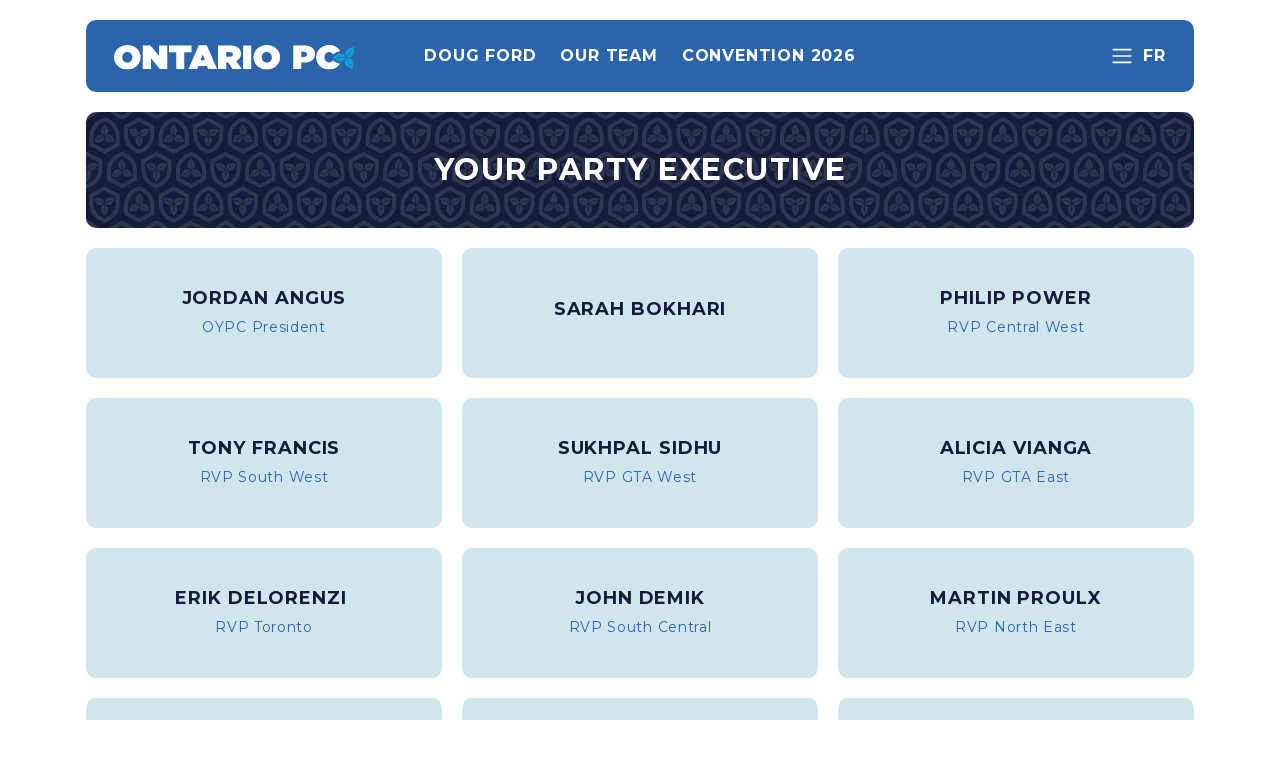

--- FILE ---
content_type: text/css
request_url: https://ontariopc.ca/wp-content/themes/PCPO-HQ-Website/style.css?ver=6.8.3
body_size: 39577
content:
/*!
Theme Name: PCPO - HQ Website (2025)
Theme URI: https://www.ontariopc.ca
Author: PCPO Digital Team
Author URI: https://www.ontariopc.ca
Description: Protect Ontario
Version: 1.0.0
Tags: blue, conservative, trillium
 *//*!
 * Bootstrap v5.1.3 (https://getbootstrap.com/)
 * Copyright 2011-2021 The Bootstrap Authors
 * Copyright 2011-2021 Twitter, Inc.
 * Licensed under MIT (https://github.com/twbs/bootstrap/blob/main/LICENSE)
 */@import url("https://fonts.googleapis.com/css2?family=Montserrat:ital,wght@0,100..900;1,100..900&display=swap");:root{--bs-blue: #2c64ab;--bs-indigo: #660053;--bs-purple: #AB2C7F;--bs-pink: #DB4FDB;--bs-red: #DB4F50;--bs-orange: #DBA14F;--bs-yellow: #DBD94F;--bs-green: #3AAB2C;--bs-teal: #2CABA2;--bs-cyan: #4fa6dc;--bs-white: #fff;--bs-gray: #8F9CA1;--bs-gray-dark: #525A5D;--bs-gray-100: #f8f9fa;--bs-gray-200: #eaeaea;--bs-gray-300: #CBDEE5;--bs-gray-400: #ADBDC3;--bs-gray-500: #d1e5ec;--bs-gray-600: #8F9CA1;--bs-gray-700: #717B7F;--bs-gray-800: #525A5D;--bs-gray-900: #212529;--bs-primary: #2c64ab;--bs-secondary: #003566;--bs-success: #3AAB2C;--bs-info: #4fa6dc;--bs-warning: #DBD94F;--bs-danger: #DB4F50;--bs-light: #d1e5ec;--bs-dark: #141c39;--bs-lightblue: #4fa6dc;--bs-medblue: #2c64ab;--bs-nightblue: #003566;--bs-darkblue: #141c39;--bs-grayblue: #d1e5ec;--bs-white: #fff;--bs-primary-rgb: 44,100,171;--bs-secondary-rgb: 0,53,102;--bs-success-rgb: 58,171,44;--bs-info-rgb: 79,166,220;--bs-warning-rgb: 219,217,79;--bs-danger-rgb: 219,79,80;--bs-light-rgb: 209,229,236;--bs-dark-rgb: 20,28,57;--bs-lightblue-rgb: 79,166,220;--bs-medblue-rgb: 44,100,171;--bs-nightblue-rgb: 0,53,102;--bs-darkblue-rgb: 20,28,57;--bs-grayblue-rgb: 209,229,236;--bs-white-rgb: 255,255,255;--bs-white-rgb: 255,255,255;--bs-black-rgb: 0,0,0;--bs-body-color-rgb: 20,28,57;--bs-body-bg-rgb: 255,255,255;--bs-font-sans-serif: "Montserrat", system-ui, -apple-system, "Segoe UI", Roboto, "Helvetica Neue", Arial, "Noto Sans", "Liberation Sans", sans-serif, "Apple Color Emoji", "Segoe UI Emoji", "Segoe UI Symbol", "Noto Color Emoji";--bs-font-monospace: SFMono-Regular, Menlo, Monaco, Consolas, "Liberation Mono", "Courier New", monospace;--bs-gradient: linear-gradient(180deg, rgba(255,255,255,0.15), rgba(255,255,255,0));--bs-body-font-family: var(--bs-font-sans-serif);--bs-body-font-size: 1rem;--bs-body-font-weight: 400;--bs-body-line-height: 1.5;--bs-body-color: #141c39;--bs-body-bg: #fff}*,*::before,*::after{box-sizing:border-box}@media (prefers-reduced-motion: no-preference){:root{scroll-behavior:smooth}}body{margin:0;font-family:var(--bs-body-font-family);font-size:var(--bs-body-font-size);font-weight:var(--bs-body-font-weight);line-height:var(--bs-body-line-height);color:var(--bs-body-color);text-align:var(--bs-body-text-align);background-color:var(--bs-body-bg);-webkit-text-size-adjust:100%;-webkit-tap-highlight-color:transparent}hr{margin:1rem 0;color:#4fa6dc;background-color:currentColor;border:0;opacity:1}hr:not([size]){height:2px}h1,.h1,h2,.h2,h3,.h3,h4,.h4,h5,.h5,h6,.h6{margin-top:0;margin-bottom:.5rem;font-weight:600;line-height:1.2}h1,.h1{font-size:calc(1.375rem + 1.5vw)}@media (min-width: 1200px){h1,.h1{font-size:2.5rem}}h2,.h2{font-size:calc(1.325rem + .9vw)}@media (min-width: 1200px){h2,.h2{font-size:2rem}}h3,.h3{font-size:calc(1.3rem + .6vw)}@media (min-width: 1200px){h3,.h3{font-size:1.75rem}}h4,.h4{font-size:calc(1.275rem + .3vw)}@media (min-width: 1200px){h4,.h4{font-size:1.5rem}}h5,.h5{font-size:1.25rem}h6,.h6{font-size:1rem}p{margin-top:0;margin-bottom:1rem}abbr[title],abbr[data-bs-original-title]{text-decoration:underline dotted;cursor:help;text-decoration-skip-ink:none}address{margin-bottom:1rem;font-style:normal;line-height:inherit}ol,ul{padding-left:2rem}ol,ul,dl{margin-top:0;margin-bottom:1rem}ol ol,ul ul,ol ul,ul ol{margin-bottom:0}dt{font-weight:700}dd{margin-bottom:.5rem;margin-left:0}blockquote{margin:0 0 1rem}b,strong{font-weight:bolder}small,.small{font-size:.75em}mark,.mark{padding:.2em;background-color:#fcf8e3}sub,sup{position:relative;font-size:.75em;line-height:0;vertical-align:baseline}sub{bottom:-.25em}sup{top:-.5em}a{color:#141c39;text-decoration:underline}a:hover{color:#2c64ab;text-decoration:none}a:not([href]):not([class]),a:not([href]):not([class]):hover{color:inherit;text-decoration:none}pre,code,kbd,samp{font-family:var(--bs-font-monospace);font-size:1em;direction:ltr /* rtl:ignore */;unicode-bidi:bidi-override}pre{display:block;margin-top:0;margin-bottom:1rem;overflow:auto;font-size:.75em}pre code{font-size:inherit;color:inherit;word-break:normal}code{font-size:.75em;color:#DB4FDB;word-wrap:break-word}a>code{color:inherit}kbd{padding:.2rem .4rem;font-size:.75em;color:#fff;background-color:#212529;border-radius:.313rem}kbd kbd{padding:0;font-size:1em;font-weight:700}figure{margin:0 0 1rem}img,svg{vertical-align:middle}table{caption-side:bottom;border-collapse:collapse}caption{padding-top:.5rem;padding-bottom:.5rem;color:#8F9CA1;text-align:left}th{text-align:inherit;text-align:-webkit-match-parent}thead,tbody,tfoot,tr,td,th{border-color:inherit;border-style:solid;border-width:0}label{display:inline-block}button{border-radius:0}button:focus:not(:focus-visible){outline:0}input,button,select,optgroup,textarea{margin:0;font-family:inherit;font-size:inherit;line-height:inherit}button,select{text-transform:none}[role="button"]{cursor:pointer}select{word-wrap:normal}select:disabled{opacity:1}[list]::-webkit-calendar-picker-indicator{display:none}button,[type="button"],[type="reset"],[type="submit"]{-webkit-appearance:button}button:not(:disabled),[type="button"]:not(:disabled),[type="reset"]:not(:disabled),[type="submit"]:not(:disabled){cursor:pointer}::-moz-focus-inner{padding:0;border-style:none}textarea{resize:vertical}fieldset{min-width:0;padding:0;margin:0;border:0}legend{float:left;width:100%;padding:0;margin-bottom:.5rem;font-size:calc(1.275rem + .3vw);line-height:inherit}@media (min-width: 1200px){legend{font-size:1.5rem}}legend+*{clear:left}::-webkit-datetime-edit-fields-wrapper,::-webkit-datetime-edit-text,::-webkit-datetime-edit-minute,::-webkit-datetime-edit-hour-field,::-webkit-datetime-edit-day-field,::-webkit-datetime-edit-month-field,::-webkit-datetime-edit-year-field{padding:0}::-webkit-inner-spin-button{height:auto}[type="search"]{outline-offset:-2px;-webkit-appearance:textfield}::-webkit-search-decoration{-webkit-appearance:none}::-webkit-color-swatch-wrapper{padding:0}::file-selector-button{font:inherit}::-webkit-file-upload-button{font:inherit;-webkit-appearance:button}output{display:inline-block}iframe{border:0}summary{display:list-item;cursor:pointer}progress{vertical-align:baseline}[hidden]{display:none !important}.lead{font-size:1.25rem;font-weight:300}.display-1{font-size:calc(1.625rem + 4.5vw);font-weight:300;line-height:1.2}@media (min-width: 1200px){.display-1{font-size:5rem}}.display-2{font-size:calc(1.575rem + 3.9vw);font-weight:300;line-height:1.2}@media (min-width: 1200px){.display-2{font-size:4.5rem}}.display-3{font-size:calc(1.525rem + 3.3vw);font-weight:300;line-height:1.2}@media (min-width: 1200px){.display-3{font-size:4rem}}.display-4{font-size:calc(1.475rem + 2.7vw);font-weight:300;line-height:1.2}@media (min-width: 1200px){.display-4{font-size:3.5rem}}.display-5{font-size:calc(1.425rem + 2.1vw);font-weight:300;line-height:1.2}@media (min-width: 1200px){.display-5{font-size:3rem}}.display-6{font-size:calc(1.375rem + 1.5vw);font-weight:300;line-height:1.2}@media (min-width: 1200px){.display-6{font-size:2.5rem}}.list-unstyled{padding-left:0;list-style:none}.list-inline{padding-left:0;list-style:none}.list-inline-item{display:inline-block}.list-inline-item:not(:last-child){margin-right:.5rem}.initialism{font-size:.75em;text-transform:uppercase}.blockquote{margin-bottom:1rem;font-size:1.25}.blockquote>:last-child{margin-bottom:0}.blockquote-footer{margin-top:-1rem;margin-bottom:1rem;font-size:.75em;color:#8F9CA1}.blockquote-footer::before{content:"\2014\00A0"}.img-fluid{max-width:100%;height:auto}.img-thumbnail{padding:.25rem;background-color:#fff;border:1px solid #CBDEE5;border-radius:.625rem;max-width:100%;height:auto}.figure{display:inline-block}.figure-img{margin-bottom:.5rem;line-height:1}.figure-caption{font-size:.75em;color:#8F9CA1}.container,.container-fluid,.container-sm,.container-md,.container-lg,.container-xl,.container-xxl{width:100%;padding-right:var(--bs-gutter-x, 1.75rem);padding-left:var(--bs-gutter-x, 1.75rem);margin-right:auto;margin-left:auto}@media (min-width: 576px){.container,.container-sm{max-width:540px}}@media (min-width: 768px){.container,.container-sm,.container-md{max-width:720px}}@media (min-width: 992px){.container,.container-sm,.container-md,.container-lg{max-width:960px}}@media (min-width: 1200px){.container,.container-sm,.container-md,.container-lg,.container-xl{max-width:1140px}}@media (min-width: 1400px){.container,.container-sm,.container-md,.container-lg,.container-xl,.container-xxl{max-width:1880px}}.row{--bs-gutter-x: 1.5rem;--bs-gutter-y: 0;display:flex;flex-wrap:wrap;margin-top:calc(-1 * var(--bs-gutter-y));margin-right:calc(-.5 * var(--bs-gutter-x));margin-left:calc(-.5 * var(--bs-gutter-x))}.row>*{flex-shrink:0;width:100%;max-width:100%;padding-right:calc(var(--bs-gutter-x) * .5);padding-left:calc(var(--bs-gutter-x) * .5);margin-top:var(--bs-gutter-y)}.col{flex:1 0 0%}.row-cols-auto>*{flex:0 0 auto;width:auto}.row-cols-1>*{flex:0 0 auto;width:100%}.row-cols-2>*{flex:0 0 auto;width:50%}.row-cols-3>*{flex:0 0 auto;width:33.3333333333%}.row-cols-4>*{flex:0 0 auto;width:25%}.row-cols-5>*{flex:0 0 auto;width:20%}.row-cols-6>*{flex:0 0 auto;width:16.6666666667%}.col-auto{flex:0 0 auto;width:auto}.col-1{flex:0 0 auto;width:8.33333333%}.col-2{flex:0 0 auto;width:16.66666667%}.col-3{flex:0 0 auto;width:25%}.col-4{flex:0 0 auto;width:33.33333333%}.col-5{flex:0 0 auto;width:41.66666667%}.col-6{flex:0 0 auto;width:50%}.col-7{flex:0 0 auto;width:58.33333333%}.col-8{flex:0 0 auto;width:66.66666667%}.col-9{flex:0 0 auto;width:75%}.col-10{flex:0 0 auto;width:83.33333333%}.col-11{flex:0 0 auto;width:91.66666667%}.col-12{flex:0 0 auto;width:100%}.offset-1{margin-left:8.33333333%}.offset-2{margin-left:16.66666667%}.offset-3{margin-left:25%}.offset-4{margin-left:33.33333333%}.offset-5{margin-left:41.66666667%}.offset-6{margin-left:50%}.offset-7{margin-left:58.33333333%}.offset-8{margin-left:66.66666667%}.offset-9{margin-left:75%}.offset-10{margin-left:83.33333333%}.offset-11{margin-left:91.66666667%}.g-0,.gx-0{--bs-gutter-x: 0}.g-0,.gy-0{--bs-gutter-y: 0}.g-1,.gx-1{--bs-gutter-x: .25rem}.g-1,.gy-1{--bs-gutter-y: .25rem}.g-2,.gx-2{--bs-gutter-x: .5rem}.g-2,.gy-2{--bs-gutter-y: .5rem}.g-3,.gx-3{--bs-gutter-x: 1rem}.g-3,.gy-3{--bs-gutter-y: 1rem}.g-4,.gx-4{--bs-gutter-x: 1.25rem}.g-4,.gy-4{--bs-gutter-y: 1.25rem}.g-5,.gx-5{--bs-gutter-x: 1.5rem}.g-5,.gy-5{--bs-gutter-y: 1.5rem}.g-6,.gx-6{--bs-gutter-x: 2rem}.g-6,.gy-6{--bs-gutter-y: 2rem}.g-7,.gx-7{--bs-gutter-x: 2.25rem}.g-7,.gy-7{--bs-gutter-y: 2.25rem}.g-8,.gx-8{--bs-gutter-x: 2.5rem}.g-8,.gy-8{--bs-gutter-y: 2.5rem}.g-9,.gx-9{--bs-gutter-x: 3rem}.g-9,.gy-9{--bs-gutter-y: 3rem}.g-10,.gx-10{--bs-gutter-x: 4rem}.g-10,.gy-10{--bs-gutter-y: 4rem}.g-11,.gx-11{--bs-gutter-x: 5rem}.g-11,.gy-11{--bs-gutter-y: 5rem}.g-12,.gx-12{--bs-gutter-x: 6rem}.g-12,.gy-12{--bs-gutter-y: 6rem}@media (min-width: 576px){.col-sm{flex:1 0 0%}.row-cols-sm-auto>*{flex:0 0 auto;width:auto}.row-cols-sm-1>*{flex:0 0 auto;width:100%}.row-cols-sm-2>*{flex:0 0 auto;width:50%}.row-cols-sm-3>*{flex:0 0 auto;width:33.3333333333%}.row-cols-sm-4>*{flex:0 0 auto;width:25%}.row-cols-sm-5>*{flex:0 0 auto;width:20%}.row-cols-sm-6>*{flex:0 0 auto;width:16.6666666667%}.col-sm-auto{flex:0 0 auto;width:auto}.col-sm-1{flex:0 0 auto;width:8.33333333%}.col-sm-2{flex:0 0 auto;width:16.66666667%}.col-sm-3{flex:0 0 auto;width:25%}.col-sm-4{flex:0 0 auto;width:33.33333333%}.col-sm-5{flex:0 0 auto;width:41.66666667%}.col-sm-6{flex:0 0 auto;width:50%}.col-sm-7{flex:0 0 auto;width:58.33333333%}.col-sm-8{flex:0 0 auto;width:66.66666667%}.col-sm-9{flex:0 0 auto;width:75%}.col-sm-10{flex:0 0 auto;width:83.33333333%}.col-sm-11{flex:0 0 auto;width:91.66666667%}.col-sm-12{flex:0 0 auto;width:100%}.offset-sm-0{margin-left:0}.offset-sm-1{margin-left:8.33333333%}.offset-sm-2{margin-left:16.66666667%}.offset-sm-3{margin-left:25%}.offset-sm-4{margin-left:33.33333333%}.offset-sm-5{margin-left:41.66666667%}.offset-sm-6{margin-left:50%}.offset-sm-7{margin-left:58.33333333%}.offset-sm-8{margin-left:66.66666667%}.offset-sm-9{margin-left:75%}.offset-sm-10{margin-left:83.33333333%}.offset-sm-11{margin-left:91.66666667%}.g-sm-0,.gx-sm-0{--bs-gutter-x: 0}.g-sm-0,.gy-sm-0{--bs-gutter-y: 0}.g-sm-1,.gx-sm-1{--bs-gutter-x: .25rem}.g-sm-1,.gy-sm-1{--bs-gutter-y: .25rem}.g-sm-2,.gx-sm-2{--bs-gutter-x: .5rem}.g-sm-2,.gy-sm-2{--bs-gutter-y: .5rem}.g-sm-3,.gx-sm-3{--bs-gutter-x: 1rem}.g-sm-3,.gy-sm-3{--bs-gutter-y: 1rem}.g-sm-4,.gx-sm-4{--bs-gutter-x: 1.25rem}.g-sm-4,.gy-sm-4{--bs-gutter-y: 1.25rem}.g-sm-5,.gx-sm-5{--bs-gutter-x: 1.5rem}.g-sm-5,.gy-sm-5{--bs-gutter-y: 1.5rem}.g-sm-6,.gx-sm-6{--bs-gutter-x: 2rem}.g-sm-6,.gy-sm-6{--bs-gutter-y: 2rem}.g-sm-7,.gx-sm-7{--bs-gutter-x: 2.25rem}.g-sm-7,.gy-sm-7{--bs-gutter-y: 2.25rem}.g-sm-8,.gx-sm-8{--bs-gutter-x: 2.5rem}.g-sm-8,.gy-sm-8{--bs-gutter-y: 2.5rem}.g-sm-9,.gx-sm-9{--bs-gutter-x: 3rem}.g-sm-9,.gy-sm-9{--bs-gutter-y: 3rem}.g-sm-10,.gx-sm-10{--bs-gutter-x: 4rem}.g-sm-10,.gy-sm-10{--bs-gutter-y: 4rem}.g-sm-11,.gx-sm-11{--bs-gutter-x: 5rem}.g-sm-11,.gy-sm-11{--bs-gutter-y: 5rem}.g-sm-12,.gx-sm-12{--bs-gutter-x: 6rem}.g-sm-12,.gy-sm-12{--bs-gutter-y: 6rem}}@media (min-width: 768px){.col-md{flex:1 0 0%}.row-cols-md-auto>*{flex:0 0 auto;width:auto}.row-cols-md-1>*{flex:0 0 auto;width:100%}.row-cols-md-2>*{flex:0 0 auto;width:50%}.row-cols-md-3>*{flex:0 0 auto;width:33.3333333333%}.row-cols-md-4>*{flex:0 0 auto;width:25%}.row-cols-md-5>*{flex:0 0 auto;width:20%}.row-cols-md-6>*{flex:0 0 auto;width:16.6666666667%}.col-md-auto{flex:0 0 auto;width:auto}.col-md-1{flex:0 0 auto;width:8.33333333%}.col-md-2{flex:0 0 auto;width:16.66666667%}.col-md-3{flex:0 0 auto;width:25%}.col-md-4{flex:0 0 auto;width:33.33333333%}.col-md-5{flex:0 0 auto;width:41.66666667%}.col-md-6{flex:0 0 auto;width:50%}.col-md-7{flex:0 0 auto;width:58.33333333%}.col-md-8{flex:0 0 auto;width:66.66666667%}.col-md-9{flex:0 0 auto;width:75%}.col-md-10{flex:0 0 auto;width:83.33333333%}.col-md-11{flex:0 0 auto;width:91.66666667%}.col-md-12{flex:0 0 auto;width:100%}.offset-md-0{margin-left:0}.offset-md-1{margin-left:8.33333333%}.offset-md-2{margin-left:16.66666667%}.offset-md-3{margin-left:25%}.offset-md-4{margin-left:33.33333333%}.offset-md-5{margin-left:41.66666667%}.offset-md-6{margin-left:50%}.offset-md-7{margin-left:58.33333333%}.offset-md-8{margin-left:66.66666667%}.offset-md-9{margin-left:75%}.offset-md-10{margin-left:83.33333333%}.offset-md-11{margin-left:91.66666667%}.g-md-0,.gx-md-0{--bs-gutter-x: 0}.g-md-0,.gy-md-0{--bs-gutter-y: 0}.g-md-1,.gx-md-1{--bs-gutter-x: .25rem}.g-md-1,.gy-md-1{--bs-gutter-y: .25rem}.g-md-2,.gx-md-2{--bs-gutter-x: .5rem}.g-md-2,.gy-md-2{--bs-gutter-y: .5rem}.g-md-3,.gx-md-3{--bs-gutter-x: 1rem}.g-md-3,.gy-md-3{--bs-gutter-y: 1rem}.g-md-4,.gx-md-4{--bs-gutter-x: 1.25rem}.g-md-4,.gy-md-4{--bs-gutter-y: 1.25rem}.g-md-5,.gx-md-5{--bs-gutter-x: 1.5rem}.g-md-5,.gy-md-5{--bs-gutter-y: 1.5rem}.g-md-6,.gx-md-6{--bs-gutter-x: 2rem}.g-md-6,.gy-md-6{--bs-gutter-y: 2rem}.g-md-7,.gx-md-7{--bs-gutter-x: 2.25rem}.g-md-7,.gy-md-7{--bs-gutter-y: 2.25rem}.g-md-8,.gx-md-8{--bs-gutter-x: 2.5rem}.g-md-8,.gy-md-8{--bs-gutter-y: 2.5rem}.g-md-9,.gx-md-9{--bs-gutter-x: 3rem}.g-md-9,.gy-md-9{--bs-gutter-y: 3rem}.g-md-10,.gx-md-10{--bs-gutter-x: 4rem}.g-md-10,.gy-md-10{--bs-gutter-y: 4rem}.g-md-11,.gx-md-11{--bs-gutter-x: 5rem}.g-md-11,.gy-md-11{--bs-gutter-y: 5rem}.g-md-12,.gx-md-12{--bs-gutter-x: 6rem}.g-md-12,.gy-md-12{--bs-gutter-y: 6rem}}@media (min-width: 992px){.col-lg{flex:1 0 0%}.row-cols-lg-auto>*{flex:0 0 auto;width:auto}.row-cols-lg-1>*{flex:0 0 auto;width:100%}.row-cols-lg-2>*{flex:0 0 auto;width:50%}.row-cols-lg-3>*{flex:0 0 auto;width:33.3333333333%}.row-cols-lg-4>*{flex:0 0 auto;width:25%}.row-cols-lg-5>*{flex:0 0 auto;width:20%}.row-cols-lg-6>*{flex:0 0 auto;width:16.6666666667%}.col-lg-auto{flex:0 0 auto;width:auto}.col-lg-1{flex:0 0 auto;width:8.33333333%}.col-lg-2{flex:0 0 auto;width:16.66666667%}.col-lg-3{flex:0 0 auto;width:25%}.col-lg-4{flex:0 0 auto;width:33.33333333%}.col-lg-5{flex:0 0 auto;width:41.66666667%}.col-lg-6{flex:0 0 auto;width:50%}.col-lg-7{flex:0 0 auto;width:58.33333333%}.col-lg-8{flex:0 0 auto;width:66.66666667%}.col-lg-9{flex:0 0 auto;width:75%}.col-lg-10{flex:0 0 auto;width:83.33333333%}.col-lg-11{flex:0 0 auto;width:91.66666667%}.col-lg-12{flex:0 0 auto;width:100%}.offset-lg-0{margin-left:0}.offset-lg-1{margin-left:8.33333333%}.offset-lg-2{margin-left:16.66666667%}.offset-lg-3{margin-left:25%}.offset-lg-4{margin-left:33.33333333%}.offset-lg-5{margin-left:41.66666667%}.offset-lg-6{margin-left:50%}.offset-lg-7{margin-left:58.33333333%}.offset-lg-8{margin-left:66.66666667%}.offset-lg-9{margin-left:75%}.offset-lg-10{margin-left:83.33333333%}.offset-lg-11{margin-left:91.66666667%}.g-lg-0,.gx-lg-0{--bs-gutter-x: 0}.g-lg-0,.gy-lg-0{--bs-gutter-y: 0}.g-lg-1,.gx-lg-1{--bs-gutter-x: .25rem}.g-lg-1,.gy-lg-1{--bs-gutter-y: .25rem}.g-lg-2,.gx-lg-2{--bs-gutter-x: .5rem}.g-lg-2,.gy-lg-2{--bs-gutter-y: .5rem}.g-lg-3,.gx-lg-3{--bs-gutter-x: 1rem}.g-lg-3,.gy-lg-3{--bs-gutter-y: 1rem}.g-lg-4,.gx-lg-4{--bs-gutter-x: 1.25rem}.g-lg-4,.gy-lg-4{--bs-gutter-y: 1.25rem}.g-lg-5,.gx-lg-5{--bs-gutter-x: 1.5rem}.g-lg-5,.gy-lg-5{--bs-gutter-y: 1.5rem}.g-lg-6,.gx-lg-6{--bs-gutter-x: 2rem}.g-lg-6,.gy-lg-6{--bs-gutter-y: 2rem}.g-lg-7,.gx-lg-7{--bs-gutter-x: 2.25rem}.g-lg-7,.gy-lg-7{--bs-gutter-y: 2.25rem}.g-lg-8,.gx-lg-8{--bs-gutter-x: 2.5rem}.g-lg-8,.gy-lg-8{--bs-gutter-y: 2.5rem}.g-lg-9,.gx-lg-9{--bs-gutter-x: 3rem}.g-lg-9,.gy-lg-9{--bs-gutter-y: 3rem}.g-lg-10,.gx-lg-10{--bs-gutter-x: 4rem}.g-lg-10,.gy-lg-10{--bs-gutter-y: 4rem}.g-lg-11,.gx-lg-11{--bs-gutter-x: 5rem}.g-lg-11,.gy-lg-11{--bs-gutter-y: 5rem}.g-lg-12,.gx-lg-12{--bs-gutter-x: 6rem}.g-lg-12,.gy-lg-12{--bs-gutter-y: 6rem}}@media (min-width: 1200px){.col-xl{flex:1 0 0%}.row-cols-xl-auto>*{flex:0 0 auto;width:auto}.row-cols-xl-1>*{flex:0 0 auto;width:100%}.row-cols-xl-2>*{flex:0 0 auto;width:50%}.row-cols-xl-3>*{flex:0 0 auto;width:33.3333333333%}.row-cols-xl-4>*{flex:0 0 auto;width:25%}.row-cols-xl-5>*{flex:0 0 auto;width:20%}.row-cols-xl-6>*{flex:0 0 auto;width:16.6666666667%}.col-xl-auto{flex:0 0 auto;width:auto}.col-xl-1{flex:0 0 auto;width:8.33333333%}.col-xl-2{flex:0 0 auto;width:16.66666667%}.col-xl-3{flex:0 0 auto;width:25%}.col-xl-4{flex:0 0 auto;width:33.33333333%}.col-xl-5{flex:0 0 auto;width:41.66666667%}.col-xl-6{flex:0 0 auto;width:50%}.col-xl-7{flex:0 0 auto;width:58.33333333%}.col-xl-8{flex:0 0 auto;width:66.66666667%}.col-xl-9{flex:0 0 auto;width:75%}.col-xl-10{flex:0 0 auto;width:83.33333333%}.col-xl-11{flex:0 0 auto;width:91.66666667%}.col-xl-12{flex:0 0 auto;width:100%}.offset-xl-0{margin-left:0}.offset-xl-1{margin-left:8.33333333%}.offset-xl-2{margin-left:16.66666667%}.offset-xl-3{margin-left:25%}.offset-xl-4{margin-left:33.33333333%}.offset-xl-5{margin-left:41.66666667%}.offset-xl-6{margin-left:50%}.offset-xl-7{margin-left:58.33333333%}.offset-xl-8{margin-left:66.66666667%}.offset-xl-9{margin-left:75%}.offset-xl-10{margin-left:83.33333333%}.offset-xl-11{margin-left:91.66666667%}.g-xl-0,.gx-xl-0{--bs-gutter-x: 0}.g-xl-0,.gy-xl-0{--bs-gutter-y: 0}.g-xl-1,.gx-xl-1{--bs-gutter-x: .25rem}.g-xl-1,.gy-xl-1{--bs-gutter-y: .25rem}.g-xl-2,.gx-xl-2{--bs-gutter-x: .5rem}.g-xl-2,.gy-xl-2{--bs-gutter-y: .5rem}.g-xl-3,.gx-xl-3{--bs-gutter-x: 1rem}.g-xl-3,.gy-xl-3{--bs-gutter-y: 1rem}.g-xl-4,.gx-xl-4{--bs-gutter-x: 1.25rem}.g-xl-4,.gy-xl-4{--bs-gutter-y: 1.25rem}.g-xl-5,.gx-xl-5{--bs-gutter-x: 1.5rem}.g-xl-5,.gy-xl-5{--bs-gutter-y: 1.5rem}.g-xl-6,.gx-xl-6{--bs-gutter-x: 2rem}.g-xl-6,.gy-xl-6{--bs-gutter-y: 2rem}.g-xl-7,.gx-xl-7{--bs-gutter-x: 2.25rem}.g-xl-7,.gy-xl-7{--bs-gutter-y: 2.25rem}.g-xl-8,.gx-xl-8{--bs-gutter-x: 2.5rem}.g-xl-8,.gy-xl-8{--bs-gutter-y: 2.5rem}.g-xl-9,.gx-xl-9{--bs-gutter-x: 3rem}.g-xl-9,.gy-xl-9{--bs-gutter-y: 3rem}.g-xl-10,.gx-xl-10{--bs-gutter-x: 4rem}.g-xl-10,.gy-xl-10{--bs-gutter-y: 4rem}.g-xl-11,.gx-xl-11{--bs-gutter-x: 5rem}.g-xl-11,.gy-xl-11{--bs-gutter-y: 5rem}.g-xl-12,.gx-xl-12{--bs-gutter-x: 6rem}.g-xl-12,.gy-xl-12{--bs-gutter-y: 6rem}}@media (min-width: 1400px){.col-xxl{flex:1 0 0%}.row-cols-xxl-auto>*{flex:0 0 auto;width:auto}.row-cols-xxl-1>*{flex:0 0 auto;width:100%}.row-cols-xxl-2>*{flex:0 0 auto;width:50%}.row-cols-xxl-3>*{flex:0 0 auto;width:33.3333333333%}.row-cols-xxl-4>*{flex:0 0 auto;width:25%}.row-cols-xxl-5>*{flex:0 0 auto;width:20%}.row-cols-xxl-6>*{flex:0 0 auto;width:16.6666666667%}.col-xxl-auto{flex:0 0 auto;width:auto}.col-xxl-1{flex:0 0 auto;width:8.33333333%}.col-xxl-2{flex:0 0 auto;width:16.66666667%}.col-xxl-3{flex:0 0 auto;width:25%}.col-xxl-4{flex:0 0 auto;width:33.33333333%}.col-xxl-5{flex:0 0 auto;width:41.66666667%}.col-xxl-6{flex:0 0 auto;width:50%}.col-xxl-7{flex:0 0 auto;width:58.33333333%}.col-xxl-8{flex:0 0 auto;width:66.66666667%}.col-xxl-9{flex:0 0 auto;width:75%}.col-xxl-10{flex:0 0 auto;width:83.33333333%}.col-xxl-11{flex:0 0 auto;width:91.66666667%}.col-xxl-12{flex:0 0 auto;width:100%}.offset-xxl-0{margin-left:0}.offset-xxl-1{margin-left:8.33333333%}.offset-xxl-2{margin-left:16.66666667%}.offset-xxl-3{margin-left:25%}.offset-xxl-4{margin-left:33.33333333%}.offset-xxl-5{margin-left:41.66666667%}.offset-xxl-6{margin-left:50%}.offset-xxl-7{margin-left:58.33333333%}.offset-xxl-8{margin-left:66.66666667%}.offset-xxl-9{margin-left:75%}.offset-xxl-10{margin-left:83.33333333%}.offset-xxl-11{margin-left:91.66666667%}.g-xxl-0,.gx-xxl-0{--bs-gutter-x: 0}.g-xxl-0,.gy-xxl-0{--bs-gutter-y: 0}.g-xxl-1,.gx-xxl-1{--bs-gutter-x: .25rem}.g-xxl-1,.gy-xxl-1{--bs-gutter-y: .25rem}.g-xxl-2,.gx-xxl-2{--bs-gutter-x: .5rem}.g-xxl-2,.gy-xxl-2{--bs-gutter-y: .5rem}.g-xxl-3,.gx-xxl-3{--bs-gutter-x: 1rem}.g-xxl-3,.gy-xxl-3{--bs-gutter-y: 1rem}.g-xxl-4,.gx-xxl-4{--bs-gutter-x: 1.25rem}.g-xxl-4,.gy-xxl-4{--bs-gutter-y: 1.25rem}.g-xxl-5,.gx-xxl-5{--bs-gutter-x: 1.5rem}.g-xxl-5,.gy-xxl-5{--bs-gutter-y: 1.5rem}.g-xxl-6,.gx-xxl-6{--bs-gutter-x: 2rem}.g-xxl-6,.gy-xxl-6{--bs-gutter-y: 2rem}.g-xxl-7,.gx-xxl-7{--bs-gutter-x: 2.25rem}.g-xxl-7,.gy-xxl-7{--bs-gutter-y: 2.25rem}.g-xxl-8,.gx-xxl-8{--bs-gutter-x: 2.5rem}.g-xxl-8,.gy-xxl-8{--bs-gutter-y: 2.5rem}.g-xxl-9,.gx-xxl-9{--bs-gutter-x: 3rem}.g-xxl-9,.gy-xxl-9{--bs-gutter-y: 3rem}.g-xxl-10,.gx-xxl-10{--bs-gutter-x: 4rem}.g-xxl-10,.gy-xxl-10{--bs-gutter-y: 4rem}.g-xxl-11,.gx-xxl-11{--bs-gutter-x: 5rem}.g-xxl-11,.gy-xxl-11{--bs-gutter-y: 5rem}.g-xxl-12,.gx-xxl-12{--bs-gutter-x: 6rem}.g-xxl-12,.gy-xxl-12{--bs-gutter-y: 6rem}}.table{--bs-table-bg: transparent;--bs-table-accent-bg: transparent;--bs-table-striped-color: #141c39;--bs-table-striped-bg: rgba(0,0,0,0.05);--bs-table-active-color: #141c39;--bs-table-active-bg: rgba(0,0,0,0.1);--bs-table-hover-color: #141c39;--bs-table-hover-bg: rgba(0,0,0,0.075);width:100%;margin-bottom:1rem;color:#141c39;vertical-align:top;border-color:#CBDEE5}.table>:not(caption)>*>*{padding:.5rem .5rem;background-color:var(--bs-table-bg);border-bottom-width:1px;box-shadow:inset 0 0 0 9999px var(--bs-table-accent-bg)}.table>tbody{vertical-align:inherit}.table>thead{vertical-align:bottom}.table>:not(:first-child){border-top:2px solid currentColor}.caption-top{caption-side:top}.table-sm>:not(caption)>*>*{padding:.25rem .25rem}.table-bordered>:not(caption)>*{border-width:1px 0}.table-bordered>:not(caption)>*>*{border-width:0 1px}.table-borderless>:not(caption)>*>*{border-bottom-width:0}.table-borderless>:not(:first-child){border-top-width:0}.table-striped>tbody>tr:nth-of-type(odd)>*{--bs-table-accent-bg: var(--bs-table-striped-bg);color:var(--bs-table-striped-color)}.table-active{--bs-table-accent-bg: var(--bs-table-active-bg);color:var(--bs-table-active-color)}.table-hover>tbody>tr:hover>*{--bs-table-accent-bg: var(--bs-table-hover-bg);color:var(--bs-table-hover-color)}.table-primary{--bs-table-bg: #d5e0ee;--bs-table-striped-bg: #cad5e2;--bs-table-striped-color: #000;--bs-table-active-bg: #c0cad6;--bs-table-active-color: #000;--bs-table-hover-bg: #c5cfdc;--bs-table-hover-color: #000;color:#000;border-color:#c0cad6}.table-secondary{--bs-table-bg: #ccd7e0;--bs-table-striped-bg: #c2ccd5;--bs-table-striped-color: #000;--bs-table-active-bg: #b8c2ca;--bs-table-active-color: #000;--bs-table-hover-bg: #bdc7cf;--bs-table-hover-color: #000;color:#000;border-color:#b8c2ca}.table-success{--bs-table-bg: #d8eed5;--bs-table-striped-bg: #cde2ca;--bs-table-striped-color: #000;--bs-table-active-bg: #c2d6c0;--bs-table-active-color: #000;--bs-table-hover-bg: #c8dcc5;--bs-table-hover-color: #000;color:#000;border-color:#c2d6c0}.table-info{--bs-table-bg: #dcedf8;--bs-table-striped-bg: #d1e1ec;--bs-table-striped-color: #000;--bs-table-active-bg: #c6d5df;--bs-table-active-color: #000;--bs-table-hover-bg: #ccdbe5;--bs-table-hover-color: #000;color:#000;border-color:#c6d5df}.table-warning{--bs-table-bg: #f8f7dc;--bs-table-striped-bg: #ecebd1;--bs-table-striped-color: #000;--bs-table-active-bg: #dfdec6;--bs-table-active-color: #000;--bs-table-hover-bg: #e5e4cc;--bs-table-hover-color: #000;color:#000;border-color:#dfdec6}.table-danger{--bs-table-bg: #f8dcdc;--bs-table-striped-bg: #ecd1d1;--bs-table-striped-color: #000;--bs-table-active-bg: #dfc6c6;--bs-table-active-color: #000;--bs-table-hover-bg: #e5cccc;--bs-table-hover-color: #000;color:#000;border-color:#dfc6c6}.table-light{--bs-table-bg: #d1e5ec;--bs-table-striped-bg: #c7dae0;--bs-table-striped-color: #000;--bs-table-active-bg: #bcced4;--bs-table-active-color: #000;--bs-table-hover-bg: #c1d4da;--bs-table-hover-color: #000;color:#000;border-color:#bcced4}.table-dark{--bs-table-bg: #141c39;--bs-table-striped-bg: #202743;--bs-table-striped-color: #fff;--bs-table-active-bg: #2c334d;--bs-table-active-color: #fff;--bs-table-hover-bg: #262d48;--bs-table-hover-color: #fff;color:#fff;border-color:#2c334d}.table-responsive{overflow-x:auto;-webkit-overflow-scrolling:touch}@media (max-width: 575.98px){.table-responsive-sm{overflow-x:auto;-webkit-overflow-scrolling:touch}}@media (max-width: 767.98px){.table-responsive-md{overflow-x:auto;-webkit-overflow-scrolling:touch}}@media (max-width: 991.98px){.table-responsive-lg{overflow-x:auto;-webkit-overflow-scrolling:touch}}@media (max-width: 1199.98px){.table-responsive-xl{overflow-x:auto;-webkit-overflow-scrolling:touch}}@media (max-width: 1399.98px){.table-responsive-xxl{overflow-x:auto;-webkit-overflow-scrolling:touch}}.form-label,.form-label-lg,.form-label-sm{margin-bottom:.25rem;font-weight:600;color:#2c64ab}.form-label-lg{font-size:1.25rem}.form-label-sm{font-size:.75rem}.col-form-label{padding-top:calc(.375rem + 1px);padding-bottom:calc(.375rem + 1px);margin-bottom:0;font-size:inherit;font-weight:600;line-height:1.5;color:#2c64ab}.col-form-label-lg{padding-top:calc(1.25rem + 1px);padding-bottom:calc(1.25rem + 1px);font-size:1.25rem}.col-form-label-sm{padding-top:calc(.25rem + 1px);padding-bottom:calc(.25rem + 1px);font-size:.75rem}.form-text{margin-top:.25rem;font-size:.75em;color:#8F9CA1}.form-control{display:block;width:100%;padding:.375rem 1rem;font-size:1rem;font-weight:400;line-height:1.5;color:#141c39;background-color:#fff;background-clip:padding-box;border:1px solid #d1e5ec;appearance:none;border-radius:50rem;transition:border-color 0.15s ease-in-out,box-shadow 0.15s ease-in-out}@media (prefers-reduced-motion: reduce){.form-control{transition:none}}.form-control[type="file"]{overflow:hidden}.form-control[type="file"]:not(:disabled):not([readonly]){cursor:pointer}.form-control:focus{color:#141c39;background-color:#fff;border-color:#2c64ab;outline:0;box-shadow:0}.form-control::-webkit-date-and-time-value{height:1.5em}.form-control::placeholder{color:#141c39;opacity:1}.form-control:disabled,.form-control[readonly]{background-color:#eaeaea;opacity:1}.form-control::file-selector-button{padding:.375rem 1rem;margin:-.375rem -1rem;margin-inline-end:1rem;color:#fff;background-color:#2c64ab;pointer-events:none;border-color:inherit;border-style:solid;border-width:0;border-inline-end-width:1px;border-radius:0;transition:color 0.15s ease-in-out,background-color 0.15s ease-in-out,border-color 0.15s ease-in-out,box-shadow 0.15s ease-in-out}@media (prefers-reduced-motion: reduce){.form-control::file-selector-button{transition:none}}.form-control:hover:not(:disabled):not([readonly])::file-selector-button{background-color:#2a5fa2}.form-control::-webkit-file-upload-button{padding:.375rem 1rem;margin:-.375rem -1rem;margin-inline-end:1rem;color:#fff;background-color:#2c64ab;pointer-events:none;border-color:inherit;border-style:solid;border-width:0;border-inline-end-width:1px;border-radius:0;transition:color 0.15s ease-in-out,background-color 0.15s ease-in-out,border-color 0.15s ease-in-out,box-shadow 0.15s ease-in-out}@media (prefers-reduced-motion: reduce){.form-control::-webkit-file-upload-button{transition:none}}.form-control:hover:not(:disabled):not([readonly])::-webkit-file-upload-button{background-color:#2a5fa2}.form-control-plaintext{display:block;width:100%;padding:.375rem 0;margin-bottom:0;line-height:1.5;color:#141c39;background-color:transparent;border:solid transparent;border-width:1px 0}.form-control-plaintext.form-control-sm,.form-control-plaintext.form-control-lg{padding-right:0;padding-left:0}.form-control-sm{min-height:calc(1.5em + .5rem + 2px);padding:.25rem .75rem;font-size:.75rem;border-radius:50rem}.form-control-sm::file-selector-button{padding:.25rem .75rem;margin:-.25rem -.75rem;margin-inline-end:.75rem}.form-control-sm::-webkit-file-upload-button{padding:.25rem .75rem;margin:-.25rem -.75rem;margin-inline-end:.75rem}.form-control-lg{min-height:calc(1.5em + 2.5rem + 2px);padding:1.25rem 1.5rem;font-size:1.25rem;border-radius:50rem}.form-control-lg::file-selector-button{padding:1.25rem 1.5rem;margin:-1.25rem -1.5rem;margin-inline-end:1.5rem}.form-control-lg::-webkit-file-upload-button{padding:1.25rem 1.5rem;margin:-1.25rem -1.5rem;margin-inline-end:1.5rem}textarea.form-control{border-radius:1.25rem;min-height:calc(1.5em + .75rem + 2px)}textarea.form-control-sm{border-radius:.625rem;min-height:calc(1.5em + .5rem + 2px)}textarea.form-control-lg{border-radius:1.25rem;min-height:calc(1.5em + 2.5rem + 2px)}.form-control-color{width:3rem;height:auto;padding:.375rem}.form-control-color:not(:disabled):not([readonly]){cursor:pointer}.form-control-color::-moz-color-swatch{height:1.5em;border-radius:50rem}.form-control-color::-webkit-color-swatch{height:1.5em;border-radius:50rem}.form-select{display:block;width:100%;padding:.375rem 3rem .375rem 1rem;-moz-padding-start:calc(1rem - 3px);font-size:1rem;font-weight:400;line-height:1.5;color:#141c39;background-color:#fff;background-image:url("data:image/svg+xml,%3csvg xmlns='http://www.w3.org/2000/svg' viewBox='0 0 16 16'%3e%3cpath fill='none' stroke='%23525A5D' stroke-linecap='round' stroke-linejoin='round' stroke-width='2' d='M2 5l6 6 6-6'/%3e%3c/svg%3e");background-repeat:no-repeat;background-position:right 1rem center;background-size:16px 12px;border:1px solid #d1e5ec;border-radius:50rem;transition:border-color 0.15s ease-in-out,box-shadow 0.15s ease-in-out;-webkit-appearance:none;-moz-appearance:none;appearance:none}@media (prefers-reduced-motion: reduce){.form-select{transition:none}}.form-select:focus{border-color:#2c64ab;outline:0;box-shadow:0}.form-select[multiple],.form-select[size]:not([size="1"]){padding-right:1rem;background-image:none}.form-select:disabled{background-color:#eaeaea}.form-select:-moz-focusring{color:transparent;text-shadow:0 0 0 #141c39}.form-select-sm{padding-top:.25rem;padding-bottom:.25rem;padding-left:.75rem;font-size:.75rem;border-radius:50rem}.form-select-lg{padding-top:1.25rem;padding-bottom:1.25rem;padding-left:1.5rem;font-size:1.25rem;border-radius:50rem}.form-check{display:block;min-height:1.5rem;padding-left:1.5em;margin-bottom:.125rem}.form-check .form-check-input{float:left;margin-left:-1.5em}.form-check-input{width:1em;height:1em;margin-top:.25em;vertical-align:top;background-color:#fff;background-repeat:no-repeat;background-position:center;background-size:contain;border:1px solid #d1e5ec;-webkit-appearance:none;-moz-appearance:none;appearance:none;-webkit-print-color-adjust:exact;color-adjust:exact}.form-check-input[type="checkbox"]{border-radius:.25em}.form-check-input[type="radio"]{border-radius:50%}.form-check-input:active{filter:brightness(90%)}.form-check-input:focus{border-color:#2c64ab;outline:0;box-shadow:0}.form-check-input:checked{background-color:#2c64ab;border-color:#2c64ab}.form-check-input:checked[type="checkbox"]{background-image:url("data:image/svg+xml,%3csvg xmlns='http://www.w3.org/2000/svg' viewBox='0 0 20 20'%3e%3cpath fill='none' stroke='%23fff' stroke-linecap='round' stroke-linejoin='round' stroke-width='3' d='M6 10l3 3l6-6'/%3e%3c/svg%3e")}.form-check-input:checked[type="radio"]{background-image:url("data:image/svg+xml,%3csvg xmlns='http://www.w3.org/2000/svg' viewBox='-4 -4 8 8'%3e%3ccircle r='2' fill='%23fff'/%3e%3c/svg%3e")}.form-check-input[type="checkbox"]:indeterminate{background-color:#2c64ab;border-color:#2c64ab;background-image:url("data:image/svg+xml,%3csvg xmlns='http://www.w3.org/2000/svg' viewBox='0 0 20 20'%3e%3cpath fill='none' stroke='%23fff' stroke-linecap='round' stroke-linejoin='round' stroke-width='3' d='M6 10h8'/%3e%3c/svg%3e")}.form-check-input:disabled{pointer-events:none;filter:none;opacity:.5}.form-check-input[disabled] ~ .form-check-label,.form-check-input:disabled ~ .form-check-label{opacity:.5}.form-switch{padding-left:2.5em}.form-switch .form-check-input{width:2em;margin-left:-2.5em;background-image:url("data:image/svg+xml,%3csvg xmlns='http://www.w3.org/2000/svg' viewBox='-4 -4 8 8'%3e%3ccircle r='3' fill='%232c64ab'/%3e%3c/svg%3e");background-position:left center;border-radius:2em;border-radius:2em;transition:background-position 0.15s ease-in-out}@media (prefers-reduced-motion: reduce){.form-switch .form-check-input{transition:none}}.form-switch .form-check-input:focus{background-image:url("data:image/svg+xml,%3csvg xmlns='http://www.w3.org/2000/svg' viewBox='-4 -4 8 8'%3e%3ccircle r='3' fill='%232c64ab'/%3e%3c/svg%3e")}.form-switch .form-check-input:checked{background-position:right center;background-image:url("data:image/svg+xml,%3csvg xmlns='http://www.w3.org/2000/svg' viewBox='-4 -4 8 8'%3e%3ccircle r='3' fill='%23fff'/%3e%3c/svg%3e")}.form-check-inline{display:inline-block;margin-right:1rem}.btn-check{position:absolute;clip:rect(0, 0, 0, 0);pointer-events:none}.btn-check[disabled]+.btn,.btn-check:disabled+.btn{pointer-events:none;filter:none;opacity:.65}.form-range{width:100%;height:1.5rem;padding:0;background-color:transparent;appearance:none}.form-range:focus{outline:0}.form-range:focus::-webkit-slider-thumb{box-shadow:0 0 0 1px #fff,0}.form-range:focus::-moz-range-thumb{box-shadow:0 0 0 1px #fff,0}.form-range::-moz-focus-outer{border:0}.form-range::-webkit-slider-thumb{width:1rem;height:1rem;margin-top:-.25rem;background-color:#2c64ab;border:0;border-radius:1rem;transition:background-color 0.15s ease-in-out,border-color 0.15s ease-in-out,box-shadow 0.15s ease-in-out;appearance:none}@media (prefers-reduced-motion: reduce){.form-range::-webkit-slider-thumb{transition:none}}.form-range::-webkit-slider-thumb:active{background-color:#003566}.form-range::-webkit-slider-runnable-track{width:100%;height:.5rem;color:transparent;cursor:pointer;background-color:#d1e5ec;border-color:transparent;border-radius:1rem}.form-range::-moz-range-thumb{width:1rem;height:1rem;background-color:#2c64ab;border:0;border-radius:1rem;transition:background-color 0.15s ease-in-out,border-color 0.15s ease-in-out,box-shadow 0.15s ease-in-out;appearance:none}@media (prefers-reduced-motion: reduce){.form-range::-moz-range-thumb{transition:none}}.form-range::-moz-range-thumb:active{background-color:#003566}.form-range::-moz-range-track{width:100%;height:.5rem;color:transparent;cursor:pointer;background-color:#d1e5ec;border-color:transparent;border-radius:1rem}.form-range:disabled{pointer-events:none}.form-range:disabled::-webkit-slider-thumb{background-color:#eaeaea}.form-range:disabled::-moz-range-thumb{background-color:#eaeaea}.form-floating{position:relative}.form-floating>.form-control,.form-floating>.form-select{height:calc(3.5rem + 2px);line-height:1.25}.form-floating>label{position:absolute;top:0;left:0;height:100%;padding:1rem 1.5rem;pointer-events:none;border:1px solid transparent;transform-origin:0 0;transition:opacity 0.1s ease-in-out,transform 0.1s ease-in-out}@media (prefers-reduced-motion: reduce){.form-floating>label{transition:none}}.form-floating>.form-control{padding:1rem 1.5rem}.form-floating>.form-control::placeholder{color:transparent}.form-floating>.form-control:focus,.form-floating>.form-control:not(:placeholder-shown){padding-top:1.625rem;padding-bottom:.625rem}.form-floating>.form-control:-webkit-autofill{padding-top:1.625rem;padding-bottom:.625rem}.form-floating>.form-select{padding-top:1.625rem;padding-bottom:.625rem}.form-floating>.form-control:focus ~ label,.form-floating>.form-control:not(:placeholder-shown) ~ label,.form-floating>.form-select ~ label{opacity:.65;transform:scale(0.65) translateY(-0.25em) translateX(1em)}.form-floating>.form-control:-webkit-autofill ~ label{opacity:.65;transform:scale(0.65) translateY(-0.25em) translateX(1em)}.input-group{position:relative;display:flex;flex-wrap:wrap;align-items:stretch;width:100%}.input-group>.form-control,.input-group>.form-select{position:relative;flex:1 1 auto;width:1%;min-width:0}.input-group>.form-control:focus,.input-group>.form-select:focus{z-index:3}.input-group .btn{position:relative;z-index:2}.input-group .btn:focus{z-index:3}.input-group-text{display:flex;align-items:center;padding:.375rem 1rem;font-size:1rem;font-weight:400;line-height:1.5;color:#141c39;text-align:center;white-space:nowrap;background-color:#eaeaea;border:1px solid #d1e5ec;border-radius:50rem}.input-group-lg>.form-control,.input-group-lg>.form-select,.input-group-lg>.input-group-text,.input-group-lg>.btn{padding:1.25rem 1.5rem;font-size:1.25rem;border-radius:50rem}.input-group-sm>.form-control,.input-group-sm>.form-select,.input-group-sm>.input-group-text,.input-group-sm>.btn{padding:.25rem .75rem;font-size:.75rem;border-radius:50rem}.input-group-lg>.form-select,.input-group-sm>.form-select{padding-right:4rem}.input-group:not(.has-validation)>:not(:last-child):not(.dropdown-toggle):not(.dropdown-menu),.input-group:not(.has-validation)>.dropdown-toggle:nth-last-child(n+3){border-top-right-radius:0;border-bottom-right-radius:0}.input-group.has-validation>:nth-last-child(n+3):not(.dropdown-toggle):not(.dropdown-menu),.input-group.has-validation>.dropdown-toggle:nth-last-child(n+4){border-top-right-radius:0;border-bottom-right-radius:0}.input-group>:not(:first-child):not(.dropdown-menu):not(.valid-tooltip):not(.valid-feedback):not(.invalid-tooltip):not(.invalid-feedback){margin-left:-1px;border-top-left-radius:0;border-bottom-left-radius:0}.valid-feedback{display:none;width:100%;margin-top:.25rem;font-size:.75em;color:#3AAB2C}.valid-tooltip{position:absolute;top:100%;z-index:5;display:none;max-width:100%;padding:.25rem .5rem;margin-top:.1rem;font-size:.75rem;color:#000;background-color:rgba(58,171,44,0.9);border-radius:.625rem}.was-validated :valid ~ .valid-feedback,.was-validated :valid ~ .valid-tooltip,.is-valid ~ .valid-feedback,.is-valid ~ .valid-tooltip{display:block}.was-validated .form-control:valid,.form-control.is-valid{border-color:#3AAB2C;padding-right:calc(1.5em + .75rem);background-image:url("data:image/svg+xml,%3csvg xmlns='http://www.w3.org/2000/svg' viewBox='0 0 8 8'%3e%3cpath fill='%233AAB2C' d='M2.3 6.73L.6 4.53c-.4-1.04.46-1.4 1.1-.8l1.1 1.4 3.4-3.8c.6-.63 1.6-.27 1.2.7l-4 4.6c-.43.5-.8.4-1.1.1z'/%3e%3c/svg%3e");background-repeat:no-repeat;background-position:right calc(.375em + .1875rem) center;background-size:calc(.75em + .375rem) calc(.75em + .375rem)}.was-validated .form-control:valid:focus,.form-control.is-valid:focus{border-color:#3AAB2C;box-shadow:0 0 0 .25rem rgba(58,171,44,0.25)}.was-validated textarea.form-control:valid,textarea.form-control.is-valid{padding-right:calc(1.5em + .75rem);background-position:top calc(.375em + .1875rem) right calc(.375em + .1875rem)}.was-validated .form-select:valid,.form-select.is-valid{border-color:#3AAB2C}.was-validated .form-select:valid:not([multiple]):not([size]),.was-validated .form-select:valid:not([multiple])[size="1"],.form-select.is-valid:not([multiple]):not([size]),.form-select.is-valid:not([multiple])[size="1"]{padding-right:5.5rem;background-image:url("data:image/svg+xml,%3csvg xmlns='http://www.w3.org/2000/svg' viewBox='0 0 16 16'%3e%3cpath fill='none' stroke='%23525A5D' stroke-linecap='round' stroke-linejoin='round' stroke-width='2' d='M2 5l6 6 6-6'/%3e%3c/svg%3e"),url("data:image/svg+xml,%3csvg xmlns='http://www.w3.org/2000/svg' viewBox='0 0 8 8'%3e%3cpath fill='%233AAB2C' d='M2.3 6.73L.6 4.53c-.4-1.04.46-1.4 1.1-.8l1.1 1.4 3.4-3.8c.6-.63 1.6-.27 1.2.7l-4 4.6c-.43.5-.8.4-1.1.1z'/%3e%3c/svg%3e");background-position:right 1rem center,center right 3rem;background-size:16px 12px,calc(.75em + .375rem) calc(.75em + .375rem)}.was-validated .form-select:valid:focus,.form-select.is-valid:focus{border-color:#3AAB2C;box-shadow:0 0 0 .25rem rgba(58,171,44,0.25)}.was-validated .form-check-input:valid,.form-check-input.is-valid{border-color:#3AAB2C}.was-validated .form-check-input:valid:checked,.form-check-input.is-valid:checked{background-color:#3AAB2C}.was-validated .form-check-input:valid:focus,.form-check-input.is-valid:focus{box-shadow:0 0 0 .25rem rgba(58,171,44,0.25)}.was-validated .form-check-input:valid ~ .form-check-label,.form-check-input.is-valid ~ .form-check-label{color:#3AAB2C}.form-check-inline .form-check-input ~ .valid-feedback{margin-left:.5em}.was-validated .input-group .form-control:valid,.input-group .form-control.is-valid,.was-validated .input-group .form-select:valid,.input-group .form-select.is-valid{z-index:1}.was-validated .input-group .form-control:valid:focus,.input-group .form-control.is-valid:focus,.was-validated .input-group .form-select:valid:focus,.input-group .form-select.is-valid:focus{z-index:3}.invalid-feedback{display:none;width:100%;margin-top:.25rem;font-size:.75em;color:#DB4F50}.invalid-tooltip{position:absolute;top:100%;z-index:5;display:none;max-width:100%;padding:.25rem .5rem;margin-top:.1rem;font-size:.75rem;color:#000;background-color:rgba(219,79,80,0.9);border-radius:.625rem}.was-validated :invalid ~ .invalid-feedback,.was-validated :invalid ~ .invalid-tooltip,.is-invalid ~ .invalid-feedback,.is-invalid ~ .invalid-tooltip{display:block}.was-validated .form-control:invalid,.form-control.is-invalid{border-color:#DB4F50;padding-right:calc(1.5em + .75rem);background-image:url("data:image/svg+xml,%3csvg xmlns='http://www.w3.org/2000/svg' viewBox='0 0 12 12' width='12' height='12' fill='none' stroke='%23DB4F50'%3e%3ccircle cx='6' cy='6' r='4.5'/%3e%3cpath stroke-linejoin='round' d='M5.8 3.6h.4L6 6.5z'/%3e%3ccircle cx='6' cy='8.2' r='.6' fill='%23DB4F50' stroke='none'/%3e%3c/svg%3e");background-repeat:no-repeat;background-position:right calc(.375em + .1875rem) center;background-size:calc(.75em + .375rem) calc(.75em + .375rem)}.was-validated .form-control:invalid:focus,.form-control.is-invalid:focus{border-color:#DB4F50;box-shadow:0 0 0 .25rem rgba(219,79,80,0.25)}.was-validated textarea.form-control:invalid,textarea.form-control.is-invalid{padding-right:calc(1.5em + .75rem);background-position:top calc(.375em + .1875rem) right calc(.375em + .1875rem)}.was-validated .form-select:invalid,.form-select.is-invalid{border-color:#DB4F50}.was-validated .form-select:invalid:not([multiple]):not([size]),.was-validated .form-select:invalid:not([multiple])[size="1"],.form-select.is-invalid:not([multiple]):not([size]),.form-select.is-invalid:not([multiple])[size="1"]{padding-right:5.5rem;background-image:url("data:image/svg+xml,%3csvg xmlns='http://www.w3.org/2000/svg' viewBox='0 0 16 16'%3e%3cpath fill='none' stroke='%23525A5D' stroke-linecap='round' stroke-linejoin='round' stroke-width='2' d='M2 5l6 6 6-6'/%3e%3c/svg%3e"),url("data:image/svg+xml,%3csvg xmlns='http://www.w3.org/2000/svg' viewBox='0 0 12 12' width='12' height='12' fill='none' stroke='%23DB4F50'%3e%3ccircle cx='6' cy='6' r='4.5'/%3e%3cpath stroke-linejoin='round' d='M5.8 3.6h.4L6 6.5z'/%3e%3ccircle cx='6' cy='8.2' r='.6' fill='%23DB4F50' stroke='none'/%3e%3c/svg%3e");background-position:right 1rem center,center right 3rem;background-size:16px 12px,calc(.75em + .375rem) calc(.75em + .375rem)}.was-validated .form-select:invalid:focus,.form-select.is-invalid:focus{border-color:#DB4F50;box-shadow:0 0 0 .25rem rgba(219,79,80,0.25)}.was-validated .form-check-input:invalid,.form-check-input.is-invalid{border-color:#DB4F50}.was-validated .form-check-input:invalid:checked,.form-check-input.is-invalid:checked{background-color:#DB4F50}.was-validated .form-check-input:invalid:focus,.form-check-input.is-invalid:focus{box-shadow:0 0 0 .25rem rgba(219,79,80,0.25)}.was-validated .form-check-input:invalid ~ .form-check-label,.form-check-input.is-invalid ~ .form-check-label{color:#DB4F50}.form-check-inline .form-check-input ~ .invalid-feedback{margin-left:.5em}.was-validated .input-group .form-control:invalid,.input-group .form-control.is-invalid,.was-validated .input-group .form-select:invalid,.input-group .form-select.is-invalid{z-index:2}.was-validated .input-group .form-control:invalid:focus,.input-group .form-control.is-invalid:focus,.was-validated .input-group .form-select:invalid:focus,.input-group .form-select.is-invalid:focus{z-index:3}.btn{display:inline-block;font-weight:500;line-height:1.5;color:#141c39;text-align:center;text-decoration:none;vertical-align:middle;cursor:pointer;user-select:none;background-color:transparent;border:1px solid transparent;padding:.375rem 1rem;font-size:1rem;border-radius:50rem;transition:color 0.15s ease-in-out,background-color 0.15s ease-in-out,border-color 0.15s ease-in-out,box-shadow 0.15s ease-in-out}@media (prefers-reduced-motion: reduce){.btn{transition:none}}.btn:hover{color:#141c39}.btn-check:focus+.btn,.btn:focus{outline:0;box-shadow:0}.btn:disabled,.btn.disabled,fieldset:disabled .btn{pointer-events:none;opacity:.65}.btn-primary{color:#fff;background-color:#2c64ab;border-color:#2c64ab}.btn-primary:hover{color:#fff;background-color:#255591;border-color:#235089}.btn-check:focus+.btn-primary,.btn-primary:focus{color:#fff;background-color:#255591;border-color:#235089;box-shadow:0 0 0 0 rgba(76,123,184,0.5)}.btn-check:checked+.btn-primary,.btn-check:active+.btn-primary,.btn-primary:active,.btn-primary.active,.show>.btn-primary.dropdown-toggle{color:#fff;background-color:#235089;border-color:#214b80}.btn-check:checked+.btn-primary:focus,.btn-check:active+.btn-primary:focus,.btn-primary:active:focus,.btn-primary.active:focus,.show>.btn-primary.dropdown-toggle:focus{box-shadow:0 0 0 0 rgba(76,123,184,0.5)}.btn-primary:disabled,.btn-primary.disabled{color:#fff;background-color:#2c64ab;border-color:#2c64ab}.btn-secondary{color:#fff;background-color:#003566;border-color:#003566}.btn-secondary:hover{color:#fff;background-color:#002d57;border-color:#002a52}.btn-check:focus+.btn-secondary,.btn-secondary:focus{color:#fff;background-color:#002d57;border-color:#002a52;box-shadow:0 0 0 0 rgba(38,83,125,0.5)}.btn-check:checked+.btn-secondary,.btn-check:active+.btn-secondary,.btn-secondary:active,.btn-secondary.active,.show>.btn-secondary.dropdown-toggle{color:#fff;background-color:#002a52;border-color:#00284d}.btn-check:checked+.btn-secondary:focus,.btn-check:active+.btn-secondary:focus,.btn-secondary:active:focus,.btn-secondary.active:focus,.show>.btn-secondary.dropdown-toggle:focus{box-shadow:0 0 0 0 rgba(38,83,125,0.5)}.btn-secondary:disabled,.btn-secondary.disabled{color:#fff;background-color:#003566;border-color:#003566}.btn-success{color:#000;background-color:#3AAB2C;border-color:#3AAB2C}.btn-success:hover{color:#000;background-color:#58b84c;border-color:#4eb341}.btn-check:focus+.btn-success,.btn-success:focus{color:#000;background-color:#58b84c;border-color:#4eb341;box-shadow:0 0 0 0 rgba(49,145,37,0.5)}.btn-check:checked+.btn-success,.btn-check:active+.btn-success,.btn-success:active,.btn-success.active,.show>.btn-success.dropdown-toggle{color:#000;background-color:#61bc56;border-color:#4eb341}.btn-check:checked+.btn-success:focus,.btn-check:active+.btn-success:focus,.btn-success:active:focus,.btn-success.active:focus,.show>.btn-success.dropdown-toggle:focus{box-shadow:0 0 0 0 rgba(49,145,37,0.5)}.btn-success:disabled,.btn-success.disabled{color:#000;background-color:#3AAB2C;border-color:#3AAB2C}.btn-info{color:#000;background-color:#4fa6dc;border-color:#4fa6dc}.btn-info:hover{color:#000;background-color:#69b3e1;border-color:#61afe0}.btn-check:focus+.btn-info,.btn-info:focus{color:#000;background-color:#69b3e1;border-color:#61afe0;box-shadow:0 0 0 0 rgba(67,141,187,0.5)}.btn-check:checked+.btn-info,.btn-check:active+.btn-info,.btn-info:active,.btn-info.active,.show>.btn-info.dropdown-toggle{color:#000;background-color:#72b8e3;border-color:#61afe0}.btn-check:checked+.btn-info:focus,.btn-check:active+.btn-info:focus,.btn-info:active:focus,.btn-info.active:focus,.show>.btn-info.dropdown-toggle:focus{box-shadow:0 0 0 0 rgba(67,141,187,0.5)}.btn-info:disabled,.btn-info.disabled{color:#000;background-color:#4fa6dc;border-color:#4fa6dc}.btn-warning{color:#000;background-color:#DBD94F;border-color:#DBD94F}.btn-warning:hover{color:#000;background-color:#e0df69;border-color:#dfdd61}.btn-check:focus+.btn-warning,.btn-warning:focus{color:#000;background-color:#e0df69;border-color:#dfdd61;box-shadow:0 0 0 0 rgba(186,184,67,0.5)}.btn-check:checked+.btn-warning,.btn-check:active+.btn-warning,.btn-warning:active,.btn-warning.active,.show>.btn-warning.dropdown-toggle{color:#000;background-color:#e2e172;border-color:#dfdd61}.btn-check:checked+.btn-warning:focus,.btn-check:active+.btn-warning:focus,.btn-warning:active:focus,.btn-warning.active:focus,.show>.btn-warning.dropdown-toggle:focus{box-shadow:0 0 0 0 rgba(186,184,67,0.5)}.btn-warning:disabled,.btn-warning.disabled{color:#000;background-color:#DBD94F;border-color:#DBD94F}.btn-danger{color:#000;background-color:#DB4F50;border-color:#DB4F50}.btn-danger:hover{color:#000;background-color:#e0696a;border-color:#df6162}.btn-check:focus+.btn-danger,.btn-danger:focus{color:#000;background-color:#e0696a;border-color:#df6162;box-shadow:0 0 0 0 rgba(186,67,68,0.5)}.btn-check:checked+.btn-danger,.btn-check:active+.btn-danger,.btn-danger:active,.btn-danger.active,.show>.btn-danger.dropdown-toggle{color:#000;background-color:#e27273;border-color:#df6162}.btn-check:checked+.btn-danger:focus,.btn-check:active+.btn-danger:focus,.btn-danger:active:focus,.btn-danger.active:focus,.show>.btn-danger.dropdown-toggle:focus{box-shadow:0 0 0 0 rgba(186,67,68,0.5)}.btn-danger:disabled,.btn-danger.disabled{color:#000;background-color:#DB4F50;border-color:#DB4F50}.btn-light{color:#000;background-color:#d1e5ec;border-color:#d1e5ec}.btn-light:hover{color:#000;background-color:#d8e9ef;border-color:#d6e8ee}.btn-check:focus+.btn-light,.btn-light:focus{color:#000;background-color:#d8e9ef;border-color:#d6e8ee;box-shadow:0 0 0 0 rgba(178,195,201,0.5)}.btn-check:checked+.btn-light,.btn-check:active+.btn-light,.btn-light:active,.btn-light.active,.show>.btn-light.dropdown-toggle{color:#000;background-color:#daeaf0;border-color:#d6e8ee}.btn-check:checked+.btn-light:focus,.btn-check:active+.btn-light:focus,.btn-light:active:focus,.btn-light.active:focus,.show>.btn-light.dropdown-toggle:focus{box-shadow:0 0 0 0 rgba(178,195,201,0.5)}.btn-light:disabled,.btn-light.disabled{color:#000;background-color:#d1e5ec;border-color:#d1e5ec}.btn-dark{color:#fff;background-color:#141c39;border-color:#141c39}.btn-dark:hover{color:#fff;background-color:#111830;border-color:#10162e}.btn-check:focus+.btn-dark,.btn-dark:focus{color:#fff;background-color:#111830;border-color:#10162e;box-shadow:0 0 0 0 rgba(55,62,87,0.5)}.btn-check:checked+.btn-dark,.btn-check:active+.btn-dark,.btn-dark:active,.btn-dark.active,.show>.btn-dark.dropdown-toggle{color:#fff;background-color:#10162e;border-color:#0f152b}.btn-check:checked+.btn-dark:focus,.btn-check:active+.btn-dark:focus,.btn-dark:active:focus,.btn-dark.active:focus,.show>.btn-dark.dropdown-toggle:focus{box-shadow:0 0 0 0 rgba(55,62,87,0.5)}.btn-dark:disabled,.btn-dark.disabled{color:#fff;background-color:#141c39;border-color:#141c39}.btn-lightblue{color:#000;background-color:#4fa6dc;border-color:#4fa6dc}.btn-lightblue:hover{color:#000;background-color:#69b3e1;border-color:#61afe0}.btn-check:focus+.btn-lightblue,.btn-lightblue:focus{color:#000;background-color:#69b3e1;border-color:#61afe0;box-shadow:0 0 0 0 rgba(67,141,187,0.5)}.btn-check:checked+.btn-lightblue,.btn-check:active+.btn-lightblue,.btn-lightblue:active,.btn-lightblue.active,.show>.btn-lightblue.dropdown-toggle{color:#000;background-color:#72b8e3;border-color:#61afe0}.btn-check:checked+.btn-lightblue:focus,.btn-check:active+.btn-lightblue:focus,.btn-lightblue:active:focus,.btn-lightblue.active:focus,.show>.btn-lightblue.dropdown-toggle:focus{box-shadow:0 0 0 0 rgba(67,141,187,0.5)}.btn-lightblue:disabled,.btn-lightblue.disabled{color:#000;background-color:#4fa6dc;border-color:#4fa6dc}.btn-medblue{color:#fff;background-color:#2c64ab;border-color:#2c64ab}.btn-medblue:hover{color:#fff;background-color:#255591;border-color:#235089}.btn-check:focus+.btn-medblue,.btn-medblue:focus{color:#fff;background-color:#255591;border-color:#235089;box-shadow:0 0 0 0 rgba(76,123,184,0.5)}.btn-check:checked+.btn-medblue,.btn-check:active+.btn-medblue,.btn-medblue:active,.btn-medblue.active,.show>.btn-medblue.dropdown-toggle{color:#fff;background-color:#235089;border-color:#214b80}.btn-check:checked+.btn-medblue:focus,.btn-check:active+.btn-medblue:focus,.btn-medblue:active:focus,.btn-medblue.active:focus,.show>.btn-medblue.dropdown-toggle:focus{box-shadow:0 0 0 0 rgba(76,123,184,0.5)}.btn-medblue:disabled,.btn-medblue.disabled{color:#fff;background-color:#2c64ab;border-color:#2c64ab}.btn-nightblue{color:#fff;background-color:#003566;border-color:#003566}.btn-nightblue:hover{color:#fff;background-color:#002d57;border-color:#002a52}.btn-check:focus+.btn-nightblue,.btn-nightblue:focus{color:#fff;background-color:#002d57;border-color:#002a52;box-shadow:0 0 0 0 rgba(38,83,125,0.5)}.btn-check:checked+.btn-nightblue,.btn-check:active+.btn-nightblue,.btn-nightblue:active,.btn-nightblue.active,.show>.btn-nightblue.dropdown-toggle{color:#fff;background-color:#002a52;border-color:#00284d}.btn-check:checked+.btn-nightblue:focus,.btn-check:active+.btn-nightblue:focus,.btn-nightblue:active:focus,.btn-nightblue.active:focus,.show>.btn-nightblue.dropdown-toggle:focus{box-shadow:0 0 0 0 rgba(38,83,125,0.5)}.btn-nightblue:disabled,.btn-nightblue.disabled{color:#fff;background-color:#003566;border-color:#003566}.btn-darkblue{color:#fff;background-color:#141c39;border-color:#141c39}.btn-darkblue:hover{color:#fff;background-color:#111830;border-color:#10162e}.btn-check:focus+.btn-darkblue,.btn-darkblue:focus{color:#fff;background-color:#111830;border-color:#10162e;box-shadow:0 0 0 0 rgba(55,62,87,0.5)}.btn-check:checked+.btn-darkblue,.btn-check:active+.btn-darkblue,.btn-darkblue:active,.btn-darkblue.active,.show>.btn-darkblue.dropdown-toggle{color:#fff;background-color:#10162e;border-color:#0f152b}.btn-check:checked+.btn-darkblue:focus,.btn-check:active+.btn-darkblue:focus,.btn-darkblue:active:focus,.btn-darkblue.active:focus,.show>.btn-darkblue.dropdown-toggle:focus{box-shadow:0 0 0 0 rgba(55,62,87,0.5)}.btn-darkblue:disabled,.btn-darkblue.disabled{color:#fff;background-color:#141c39;border-color:#141c39}.btn-grayblue{color:#000;background-color:#d1e5ec;border-color:#d1e5ec}.btn-grayblue:hover{color:#000;background-color:#d8e9ef;border-color:#d6e8ee}.btn-check:focus+.btn-grayblue,.btn-grayblue:focus{color:#000;background-color:#d8e9ef;border-color:#d6e8ee;box-shadow:0 0 0 0 rgba(178,195,201,0.5)}.btn-check:checked+.btn-grayblue,.btn-check:active+.btn-grayblue,.btn-grayblue:active,.btn-grayblue.active,.show>.btn-grayblue.dropdown-toggle{color:#000;background-color:#daeaf0;border-color:#d6e8ee}.btn-check:checked+.btn-grayblue:focus,.btn-check:active+.btn-grayblue:focus,.btn-grayblue:active:focus,.btn-grayblue.active:focus,.show>.btn-grayblue.dropdown-toggle:focus{box-shadow:0 0 0 0 rgba(178,195,201,0.5)}.btn-grayblue:disabled,.btn-grayblue.disabled{color:#000;background-color:#d1e5ec;border-color:#d1e5ec}.btn-white{color:#000;background-color:#fff;border-color:#fff}.btn-white:hover{color:#000;background-color:#fff;border-color:#fff}.btn-check:focus+.btn-white,.btn-white:focus{color:#000;background-color:#fff;border-color:#fff;box-shadow:0 0 0 0 rgba(217,217,217,0.5)}.btn-check:checked+.btn-white,.btn-check:active+.btn-white,.btn-white:active,.btn-white.active,.show>.btn-white.dropdown-toggle{color:#000;background-color:#fff;border-color:#fff}.btn-check:checked+.btn-white:focus,.btn-check:active+.btn-white:focus,.btn-white:active:focus,.btn-white.active:focus,.show>.btn-white.dropdown-toggle:focus{box-shadow:0 0 0 0 rgba(217,217,217,0.5)}.btn-white:disabled,.btn-white.disabled{color:#000;background-color:#fff;border-color:#fff}.btn-outline-primary{color:#2c64ab;border-color:#2c64ab}.btn-outline-primary:hover{color:#fff;background-color:#2c64ab;border-color:#2c64ab}.btn-check:focus+.btn-outline-primary,.btn-outline-primary:focus{box-shadow:0 0 0 0 rgba(44,100,171,0.5)}.btn-check:checked+.btn-outline-primary,.btn-check:active+.btn-outline-primary,.btn-outline-primary:active,.btn-outline-primary.active,.btn-outline-primary.dropdown-toggle.show{color:#fff;background-color:#2c64ab;border-color:#2c64ab}.btn-check:checked+.btn-outline-primary:focus,.btn-check:active+.btn-outline-primary:focus,.btn-outline-primary:active:focus,.btn-outline-primary.active:focus,.btn-outline-primary.dropdown-toggle.show:focus{box-shadow:0 0 0 0 rgba(44,100,171,0.5)}.btn-outline-primary:disabled,.btn-outline-primary.disabled{color:#2c64ab;background-color:transparent}.btn-outline-secondary{color:#003566;border-color:#003566}.btn-outline-secondary:hover{color:#fff;background-color:#003566;border-color:#003566}.btn-check:focus+.btn-outline-secondary,.btn-outline-secondary:focus{box-shadow:0 0 0 0 rgba(0,53,102,0.5)}.btn-check:checked+.btn-outline-secondary,.btn-check:active+.btn-outline-secondary,.btn-outline-secondary:active,.btn-outline-secondary.active,.btn-outline-secondary.dropdown-toggle.show{color:#fff;background-color:#003566;border-color:#003566}.btn-check:checked+.btn-outline-secondary:focus,.btn-check:active+.btn-outline-secondary:focus,.btn-outline-secondary:active:focus,.btn-outline-secondary.active:focus,.btn-outline-secondary.dropdown-toggle.show:focus{box-shadow:0 0 0 0 rgba(0,53,102,0.5)}.btn-outline-secondary:disabled,.btn-outline-secondary.disabled{color:#003566;background-color:transparent}.btn-outline-success{color:#3AAB2C;border-color:#3AAB2C}.btn-outline-success:hover{color:#000;background-color:#3AAB2C;border-color:#3AAB2C}.btn-check:focus+.btn-outline-success,.btn-outline-success:focus{box-shadow:0 0 0 0 rgba(58,171,44,0.5)}.btn-check:checked+.btn-outline-success,.btn-check:active+.btn-outline-success,.btn-outline-success:active,.btn-outline-success.active,.btn-outline-success.dropdown-toggle.show{color:#000;background-color:#3AAB2C;border-color:#3AAB2C}.btn-check:checked+.btn-outline-success:focus,.btn-check:active+.btn-outline-success:focus,.btn-outline-success:active:focus,.btn-outline-success.active:focus,.btn-outline-success.dropdown-toggle.show:focus{box-shadow:0 0 0 0 rgba(58,171,44,0.5)}.btn-outline-success:disabled,.btn-outline-success.disabled{color:#3AAB2C;background-color:transparent}.btn-outline-info{color:#4fa6dc;border-color:#4fa6dc}.btn-outline-info:hover{color:#000;background-color:#4fa6dc;border-color:#4fa6dc}.btn-check:focus+.btn-outline-info,.btn-outline-info:focus{box-shadow:0 0 0 0 rgba(79,166,220,0.5)}.btn-check:checked+.btn-outline-info,.btn-check:active+.btn-outline-info,.btn-outline-info:active,.btn-outline-info.active,.btn-outline-info.dropdown-toggle.show{color:#000;background-color:#4fa6dc;border-color:#4fa6dc}.btn-check:checked+.btn-outline-info:focus,.btn-check:active+.btn-outline-info:focus,.btn-outline-info:active:focus,.btn-outline-info.active:focus,.btn-outline-info.dropdown-toggle.show:focus{box-shadow:0 0 0 0 rgba(79,166,220,0.5)}.btn-outline-info:disabled,.btn-outline-info.disabled{color:#4fa6dc;background-color:transparent}.btn-outline-warning{color:#DBD94F;border-color:#DBD94F}.btn-outline-warning:hover{color:#000;background-color:#DBD94F;border-color:#DBD94F}.btn-check:focus+.btn-outline-warning,.btn-outline-warning:focus{box-shadow:0 0 0 0 rgba(219,217,79,0.5)}.btn-check:checked+.btn-outline-warning,.btn-check:active+.btn-outline-warning,.btn-outline-warning:active,.btn-outline-warning.active,.btn-outline-warning.dropdown-toggle.show{color:#000;background-color:#DBD94F;border-color:#DBD94F}.btn-check:checked+.btn-outline-warning:focus,.btn-check:active+.btn-outline-warning:focus,.btn-outline-warning:active:focus,.btn-outline-warning.active:focus,.btn-outline-warning.dropdown-toggle.show:focus{box-shadow:0 0 0 0 rgba(219,217,79,0.5)}.btn-outline-warning:disabled,.btn-outline-warning.disabled{color:#DBD94F;background-color:transparent}.btn-outline-danger{color:#DB4F50;border-color:#DB4F50}.btn-outline-danger:hover{color:#000;background-color:#DB4F50;border-color:#DB4F50}.btn-check:focus+.btn-outline-danger,.btn-outline-danger:focus{box-shadow:0 0 0 0 rgba(219,79,80,0.5)}.btn-check:checked+.btn-outline-danger,.btn-check:active+.btn-outline-danger,.btn-outline-danger:active,.btn-outline-danger.active,.btn-outline-danger.dropdown-toggle.show{color:#000;background-color:#DB4F50;border-color:#DB4F50}.btn-check:checked+.btn-outline-danger:focus,.btn-check:active+.btn-outline-danger:focus,.btn-outline-danger:active:focus,.btn-outline-danger.active:focus,.btn-outline-danger.dropdown-toggle.show:focus{box-shadow:0 0 0 0 rgba(219,79,80,0.5)}.btn-outline-danger:disabled,.btn-outline-danger.disabled{color:#DB4F50;background-color:transparent}.btn-outline-light{color:#d1e5ec;border-color:#d1e5ec}.btn-outline-light:hover{color:#000;background-color:#d1e5ec;border-color:#d1e5ec}.btn-check:focus+.btn-outline-light,.btn-outline-light:focus{box-shadow:0 0 0 0 rgba(209,229,236,0.5)}.btn-check:checked+.btn-outline-light,.btn-check:active+.btn-outline-light,.btn-outline-light:active,.btn-outline-light.active,.btn-outline-light.dropdown-toggle.show{color:#000;background-color:#d1e5ec;border-color:#d1e5ec}.btn-check:checked+.btn-outline-light:focus,.btn-check:active+.btn-outline-light:focus,.btn-outline-light:active:focus,.btn-outline-light.active:focus,.btn-outline-light.dropdown-toggle.show:focus{box-shadow:0 0 0 0 rgba(209,229,236,0.5)}.btn-outline-light:disabled,.btn-outline-light.disabled{color:#d1e5ec;background-color:transparent}.btn-outline-dark{color:#141c39;border-color:#141c39}.btn-outline-dark:hover{color:#fff;background-color:#141c39;border-color:#141c39}.btn-check:focus+.btn-outline-dark,.btn-outline-dark:focus{box-shadow:0 0 0 0 rgba(20,28,57,0.5)}.btn-check:checked+.btn-outline-dark,.btn-check:active+.btn-outline-dark,.btn-outline-dark:active,.btn-outline-dark.active,.btn-outline-dark.dropdown-toggle.show{color:#fff;background-color:#141c39;border-color:#141c39}.btn-check:checked+.btn-outline-dark:focus,.btn-check:active+.btn-outline-dark:focus,.btn-outline-dark:active:focus,.btn-outline-dark.active:focus,.btn-outline-dark.dropdown-toggle.show:focus{box-shadow:0 0 0 0 rgba(20,28,57,0.5)}.btn-outline-dark:disabled,.btn-outline-dark.disabled{color:#141c39;background-color:transparent}.btn-outline-lightblue{color:#4fa6dc;border-color:#4fa6dc}.btn-outline-lightblue:hover{color:#000;background-color:#4fa6dc;border-color:#4fa6dc}.btn-check:focus+.btn-outline-lightblue,.btn-outline-lightblue:focus{box-shadow:0 0 0 0 rgba(79,166,220,0.5)}.btn-check:checked+.btn-outline-lightblue,.btn-check:active+.btn-outline-lightblue,.btn-outline-lightblue:active,.btn-outline-lightblue.active,.btn-outline-lightblue.dropdown-toggle.show{color:#000;background-color:#4fa6dc;border-color:#4fa6dc}.btn-check:checked+.btn-outline-lightblue:focus,.btn-check:active+.btn-outline-lightblue:focus,.btn-outline-lightblue:active:focus,.btn-outline-lightblue.active:focus,.btn-outline-lightblue.dropdown-toggle.show:focus{box-shadow:0 0 0 0 rgba(79,166,220,0.5)}.btn-outline-lightblue:disabled,.btn-outline-lightblue.disabled{color:#4fa6dc;background-color:transparent}.btn-outline-medblue{color:#2c64ab;border-color:#2c64ab}.btn-outline-medblue:hover{color:#fff;background-color:#2c64ab;border-color:#2c64ab}.btn-check:focus+.btn-outline-medblue,.btn-outline-medblue:focus{box-shadow:0 0 0 0 rgba(44,100,171,0.5)}.btn-check:checked+.btn-outline-medblue,.btn-check:active+.btn-outline-medblue,.btn-outline-medblue:active,.btn-outline-medblue.active,.btn-outline-medblue.dropdown-toggle.show{color:#fff;background-color:#2c64ab;border-color:#2c64ab}.btn-check:checked+.btn-outline-medblue:focus,.btn-check:active+.btn-outline-medblue:focus,.btn-outline-medblue:active:focus,.btn-outline-medblue.active:focus,.btn-outline-medblue.dropdown-toggle.show:focus{box-shadow:0 0 0 0 rgba(44,100,171,0.5)}.btn-outline-medblue:disabled,.btn-outline-medblue.disabled{color:#2c64ab;background-color:transparent}.btn-outline-nightblue{color:#003566;border-color:#003566}.btn-outline-nightblue:hover{color:#fff;background-color:#003566;border-color:#003566}.btn-check:focus+.btn-outline-nightblue,.btn-outline-nightblue:focus{box-shadow:0 0 0 0 rgba(0,53,102,0.5)}.btn-check:checked+.btn-outline-nightblue,.btn-check:active+.btn-outline-nightblue,.btn-outline-nightblue:active,.btn-outline-nightblue.active,.btn-outline-nightblue.dropdown-toggle.show{color:#fff;background-color:#003566;border-color:#003566}.btn-check:checked+.btn-outline-nightblue:focus,.btn-check:active+.btn-outline-nightblue:focus,.btn-outline-nightblue:active:focus,.btn-outline-nightblue.active:focus,.btn-outline-nightblue.dropdown-toggle.show:focus{box-shadow:0 0 0 0 rgba(0,53,102,0.5)}.btn-outline-nightblue:disabled,.btn-outline-nightblue.disabled{color:#003566;background-color:transparent}.btn-outline-darkblue{color:#141c39;border-color:#141c39}.btn-outline-darkblue:hover{color:#fff;background-color:#141c39;border-color:#141c39}.btn-check:focus+.btn-outline-darkblue,.btn-outline-darkblue:focus{box-shadow:0 0 0 0 rgba(20,28,57,0.5)}.btn-check:checked+.btn-outline-darkblue,.btn-check:active+.btn-outline-darkblue,.btn-outline-darkblue:active,.btn-outline-darkblue.active,.btn-outline-darkblue.dropdown-toggle.show{color:#fff;background-color:#141c39;border-color:#141c39}.btn-check:checked+.btn-outline-darkblue:focus,.btn-check:active+.btn-outline-darkblue:focus,.btn-outline-darkblue:active:focus,.btn-outline-darkblue.active:focus,.btn-outline-darkblue.dropdown-toggle.show:focus{box-shadow:0 0 0 0 rgba(20,28,57,0.5)}.btn-outline-darkblue:disabled,.btn-outline-darkblue.disabled{color:#141c39;background-color:transparent}.btn-outline-grayblue{color:#d1e5ec;border-color:#d1e5ec}.btn-outline-grayblue:hover{color:#000;background-color:#d1e5ec;border-color:#d1e5ec}.btn-check:focus+.btn-outline-grayblue,.btn-outline-grayblue:focus{box-shadow:0 0 0 0 rgba(209,229,236,0.5)}.btn-check:checked+.btn-outline-grayblue,.btn-check:active+.btn-outline-grayblue,.btn-outline-grayblue:active,.btn-outline-grayblue.active,.btn-outline-grayblue.dropdown-toggle.show{color:#000;background-color:#d1e5ec;border-color:#d1e5ec}.btn-check:checked+.btn-outline-grayblue:focus,.btn-check:active+.btn-outline-grayblue:focus,.btn-outline-grayblue:active:focus,.btn-outline-grayblue.active:focus,.btn-outline-grayblue.dropdown-toggle.show:focus{box-shadow:0 0 0 0 rgba(209,229,236,0.5)}.btn-outline-grayblue:disabled,.btn-outline-grayblue.disabled{color:#d1e5ec;background-color:transparent}.btn-outline-white{color:#fff;border-color:#fff}.btn-outline-white:hover{color:#000;background-color:#fff;border-color:#fff}.btn-check:focus+.btn-outline-white,.btn-outline-white:focus{box-shadow:0 0 0 0 rgba(255,255,255,0.5)}.btn-check:checked+.btn-outline-white,.btn-check:active+.btn-outline-white,.btn-outline-white:active,.btn-outline-white.active,.btn-outline-white.dropdown-toggle.show{color:#000;background-color:#fff;border-color:#fff}.btn-check:checked+.btn-outline-white:focus,.btn-check:active+.btn-outline-white:focus,.btn-outline-white:active:focus,.btn-outline-white.active:focus,.btn-outline-white.dropdown-toggle.show:focus{box-shadow:0 0 0 0 rgba(255,255,255,0.5)}.btn-outline-white:disabled,.btn-outline-white.disabled{color:#fff;background-color:transparent}.btn-link{font-weight:400;color:#141c39;text-decoration:underline}.btn-link:hover{color:#2c64ab;text-decoration:none}.btn-link:focus{text-decoration:none}.btn-link:disabled,.btn-link.disabled{color:#8F9CA1}.btn-lg,.btn-group-lg>.btn{padding:1.25rem 1.5rem;font-size:1.25rem;border-radius:50rem}.btn-sm,.btn-group-sm>.btn{padding:.25rem .75rem;font-size:.75rem;border-radius:50rem}.fade{transition:opacity 0.15s linear}@media (prefers-reduced-motion: reduce){.fade{transition:none}}.fade:not(.show){opacity:0}.collapse:not(.show){display:none}.collapsing{height:0;overflow:hidden;transition:height 0.35s ease}@media (prefers-reduced-motion: reduce){.collapsing{transition:none}}.collapsing.collapse-horizontal{width:0;height:auto;transition:width 0.35s ease}@media (prefers-reduced-motion: reduce){.collapsing.collapse-horizontal{transition:none}}.dropup,.dropend,.dropdown,.dropstart{position:relative}.dropdown-toggle{white-space:nowrap}.dropdown-toggle::after{display:inline-block;margin-left:.255em;vertical-align:.255em;content:"";border-top:.3em solid;border-right:.3em solid transparent;border-bottom:0;border-left:.3em solid transparent}.dropdown-toggle:empty::after{margin-left:0}.dropdown-toggle:focus{outline:none}.dropdown-menu{position:absolute;z-index:1000;display:none;min-width:10rem;padding:.5rem 0;margin:0;font-size:1rem;color:#141c39;text-align:left;list-style:none;background-color:#fff;background-clip:padding-box;border:1px solid #d1e5ec;border-radius:.625rem}.dropdown-menu[data-bs-popper]{top:100%;left:0;margin-top:.125rem}.dropdown-menu-start{--bs-position: start}.dropdown-menu-start[data-bs-popper]{right:auto;left:0}.dropdown-menu-end{--bs-position: end}.dropdown-menu-end[data-bs-popper]{right:0;left:auto}@media (min-width: 576px){.dropdown-menu-sm-start{--bs-position: start}.dropdown-menu-sm-start[data-bs-popper]{right:auto;left:0}.dropdown-menu-sm-end{--bs-position: end}.dropdown-menu-sm-end[data-bs-popper]{right:0;left:auto}}@media (min-width: 768px){.dropdown-menu-md-start{--bs-position: start}.dropdown-menu-md-start[data-bs-popper]{right:auto;left:0}.dropdown-menu-md-end{--bs-position: end}.dropdown-menu-md-end[data-bs-popper]{right:0;left:auto}}@media (min-width: 992px){.dropdown-menu-lg-start{--bs-position: start}.dropdown-menu-lg-start[data-bs-popper]{right:auto;left:0}.dropdown-menu-lg-end{--bs-position: end}.dropdown-menu-lg-end[data-bs-popper]{right:0;left:auto}}@media (min-width: 1200px){.dropdown-menu-xl-start{--bs-position: start}.dropdown-menu-xl-start[data-bs-popper]{right:auto;left:0}.dropdown-menu-xl-end{--bs-position: end}.dropdown-menu-xl-end[data-bs-popper]{right:0;left:auto}}@media (min-width: 1400px){.dropdown-menu-xxl-start{--bs-position: start}.dropdown-menu-xxl-start[data-bs-popper]{right:auto;left:0}.dropdown-menu-xxl-end{--bs-position: end}.dropdown-menu-xxl-end[data-bs-popper]{right:0;left:auto}}.dropup .dropdown-menu[data-bs-popper]{top:auto;bottom:100%;margin-top:0;margin-bottom:.125rem}.dropup .dropdown-toggle::after{display:inline-block;margin-left:.255em;vertical-align:.255em;content:"";border-top:0;border-right:.3em solid transparent;border-bottom:.3em solid;border-left:.3em solid transparent}.dropup .dropdown-toggle:empty::after{margin-left:0}.dropend .dropdown-menu[data-bs-popper]{top:0;right:auto;left:100%;margin-top:0;margin-left:.125rem}.dropend .dropdown-toggle::after{display:inline-block;margin-left:.255em;vertical-align:.255em;content:"";border-top:.3em solid transparent;border-right:0;border-bottom:.3em solid transparent;border-left:.3em solid}.dropend .dropdown-toggle:empty::after{margin-left:0}.dropend .dropdown-toggle::after{vertical-align:0}.dropstart .dropdown-menu[data-bs-popper]{top:0;right:100%;left:auto;margin-top:0;margin-right:.125rem}.dropstart .dropdown-toggle::after{display:inline-block;margin-left:.255em;vertical-align:.255em;content:""}.dropstart .dropdown-toggle::after{display:none}.dropstart .dropdown-toggle::before{display:inline-block;margin-right:.255em;vertical-align:.255em;content:"";border-top:.3em solid transparent;border-right:.3em solid;border-bottom:.3em solid transparent}.dropstart .dropdown-toggle:empty::after{margin-left:0}.dropstart .dropdown-toggle::before{vertical-align:0}.dropdown-divider{height:0;margin:.5rem 0;overflow:hidden;border-top:1px solid #d1e5ec}.dropdown-item{display:block;width:100%;padding:.25rem 1rem;clear:both;font-weight:400;color:#003566;text-align:inherit;text-decoration:none;white-space:nowrap;background-color:transparent;border:0}.dropdown-item:hover,.dropdown-item:focus{color:#2c64ab;background-color:transparent}.dropdown-item.active,.dropdown-item:active{color:#fff;text-decoration:none;background-color:transparent}.dropdown-item.disabled,.dropdown-item:disabled{color:#d1e5ec;pointer-events:none;background-color:transparent}.dropdown-menu.show{display:block}.dropdown-header{display:block;padding:.5rem 1rem;margin-bottom:0;font-size:.75rem;color:#8F9CA1;white-space:nowrap}.dropdown-item-text{display:block;padding:.25rem 1rem;color:#003566}.dropdown-menu-dark{color:#CBDEE5;background-color:#525A5D;border-color:#d1e5ec}.dropdown-menu-dark .dropdown-item{color:#CBDEE5}.dropdown-menu-dark .dropdown-item:hover,.dropdown-menu-dark .dropdown-item:focus{color:#fff;background-color:rgba(255,255,255,0.15)}.dropdown-menu-dark .dropdown-item.active,.dropdown-menu-dark .dropdown-item:active{color:#fff;background-color:transparent}.dropdown-menu-dark .dropdown-item.disabled,.dropdown-menu-dark .dropdown-item:disabled{color:#d1e5ec}.dropdown-menu-dark .dropdown-divider{border-color:#d1e5ec}.dropdown-menu-dark .dropdown-item-text{color:#CBDEE5}.dropdown-menu-dark .dropdown-header{color:#d1e5ec}.btn-group,.btn-group-vertical{position:relative;display:inline-flex;vertical-align:middle}.btn-group>.btn,.btn-group-vertical>.btn{position:relative;flex:1 1 auto}.btn-group>.btn-check:checked+.btn,.btn-group>.btn-check:focus+.btn,.btn-group>.btn:hover,.btn-group>.btn:focus,.btn-group>.btn:active,.btn-group>.btn.active,.btn-group-vertical>.btn-check:checked+.btn,.btn-group-vertical>.btn-check:focus+.btn,.btn-group-vertical>.btn:hover,.btn-group-vertical>.btn:focus,.btn-group-vertical>.btn:active,.btn-group-vertical>.btn.active{z-index:1}.btn-toolbar{display:flex;flex-wrap:wrap;justify-content:flex-start}.btn-toolbar .input-group{width:auto}.btn-group>.btn:not(:first-child),.btn-group>.btn-group:not(:first-child){margin-left:-1px}.btn-group>.btn:not(:last-child):not(.dropdown-toggle),.btn-group>.btn-group:not(:last-child)>.btn{border-top-right-radius:0;border-bottom-right-radius:0}.btn-group>.btn:nth-child(n+3),.btn-group>:not(.btn-check)+.btn,.btn-group>.btn-group:not(:first-child)>.btn{border-top-left-radius:0;border-bottom-left-radius:0}.dropdown-toggle-split{padding-right:.75rem;padding-left:.75rem}.dropdown-toggle-split::after,.dropup .dropdown-toggle-split::after,.dropend .dropdown-toggle-split::after{margin-left:0}.dropstart .dropdown-toggle-split::before{margin-right:0}.btn-sm+.dropdown-toggle-split,.btn-group-sm>.btn+.dropdown-toggle-split{padding-right:.5625rem;padding-left:.5625rem}.btn-lg+.dropdown-toggle-split,.btn-group-lg>.btn+.dropdown-toggle-split{padding-right:1.125rem;padding-left:1.125rem}.btn-group-vertical{flex-direction:column;align-items:flex-start;justify-content:center}.btn-group-vertical>.btn,.btn-group-vertical>.btn-group{width:100%}.btn-group-vertical>.btn:not(:first-child),.btn-group-vertical>.btn-group:not(:first-child){margin-top:-1px}.btn-group-vertical>.btn:not(:last-child):not(.dropdown-toggle),.btn-group-vertical>.btn-group:not(:last-child)>.btn{border-bottom-right-radius:0;border-bottom-left-radius:0}.btn-group-vertical>.btn ~ .btn,.btn-group-vertical>.btn-group:not(:first-child)>.btn{border-top-left-radius:0;border-top-right-radius:0}.nav{display:flex;flex-wrap:wrap;padding-left:0;margin-bottom:0;list-style:none}.nav-link{display:block;padding:.5rem 1rem;color:#141c39;text-decoration:none;transition:color 0.15s ease-in-out,background-color 0.15s ease-in-out,border-color 0.15s ease-in-out}@media (prefers-reduced-motion: reduce){.nav-link{transition:none}}.nav-link:hover,.nav-link:focus{color:#2c64ab}.nav-link.disabled{color:#8F9CA1;pointer-events:none;cursor:default}.nav-tabs{border-bottom:1px solid #CBDEE5}.nav-tabs .nav-link{margin-bottom:-1px;background:none;border:1px solid transparent;border-top-left-radius:.625rem;border-top-right-radius:.625rem}.nav-tabs .nav-link:hover,.nav-tabs .nav-link:focus{border-color:#eaeaea #eaeaea #CBDEE5;isolation:isolate}.nav-tabs .nav-link.disabled{color:#8F9CA1;background-color:transparent;border-color:transparent}.nav-tabs .nav-link.active,.nav-tabs .nav-item.show .nav-link{color:#717B7F;background-color:#fff;border-color:#CBDEE5 #CBDEE5 #fff}.nav-tabs .dropdown-menu{margin-top:-1px;border-top-left-radius:0;border-top-right-radius:0}.nav-pills .nav-link{background:none;border:0;border-radius:.625rem}.nav-pills .nav-link.active,.nav-pills .show>.nav-link{color:#fff;background-color:#2c64ab}.nav-fill>.nav-link,.nav-fill .nav-item{flex:1 1 auto;text-align:center}.nav-justified>.nav-link,.nav-justified .nav-item{flex-basis:0;flex-grow:1;text-align:center}.nav-fill .nav-item .nav-link,.nav-justified .nav-item .nav-link{width:100%}.tab-content>.tab-pane{display:none}.tab-content>.active{display:block}.navbar{position:relative;display:flex;flex-wrap:wrap;align-items:center;justify-content:space-between;padding-top:1rem;padding-right:1rem;padding-bottom:1rem;padding-left:1rem}.navbar>.container,.navbar>.container-fluid,.navbar>.container-sm,.navbar>.container-md,.navbar>.container-lg,.navbar>.container-xl,.navbar>.container-xxl{display:flex;flex-wrap:inherit;align-items:center;justify-content:space-between}.navbar-brand{padding-top:.3125rem;padding-bottom:.3125rem;margin-right:1rem;font-size:1.25rem;text-decoration:none;white-space:nowrap}.navbar-nav{display:flex;flex-direction:column;padding-left:0;margin-bottom:0;list-style:none}.navbar-nav .nav-link{padding-right:0;padding-left:0;font-weight:700;text-transform:uppercase;letter-spacing:.05em;font-size:calc(1.2625rem + .15vw)}@media (min-width: 1200px){.navbar-nav .nav-link{font-size:1.375rem}}.navbar-nav .nav-item .btn{margin-top:.5rem;margin-bottom:.5rem}.navbar-nav .nav-item form.d-flex{display:block !important;margin-top:1rem;margin-bottom:1rem}.navbar-nav .dropdown-menu{position:static}.navbar-nav .dropdown-menu .dropdown-item{font-weight:500}.navbar-text{padding-top:.5rem;padding-bottom:.5rem}.navbar-collapse{flex-basis:100%;flex-grow:1;align-items:center}.navbar-toggler{padding:.25rem .5rem;font-size:1rem;line-height:1;background-color:transparent;border:1px solid transparent;border-radius:50rem;transition:box-shadow 0.15s ease-in-out}@media (prefers-reduced-motion: reduce){.navbar-toggler{transition:none}}.navbar-toggler:hover{text-decoration:none}.navbar-toggler:focus{text-decoration:none;outline:0;box-shadow:0 0 0 0}.navbar-toggler-icon{display:inline-block;width:1.5em;height:1.5em;vertical-align:middle;background-repeat:no-repeat;background-position:center;background-size:100%}.navbar-nav-scroll{max-height:var(--bs-scroll-height, 75vh);overflow-y:auto}@media (min-width: 576px){.navbar-expand-sm{flex-wrap:nowrap;justify-content:flex-start}.navbar-expand-sm .navbar-nav{flex-direction:row}.navbar-expand-sm .navbar-nav .dropdown-menu{position:absolute;margin-top:.5rem}.navbar-expand-sm .navbar-nav .nav-link{padding-right:.5rem;padding-left:.5rem}.navbar-expand-sm .navbar-nav .btn,.navbar-expand-sm .navbar-nav form{margin:auto .5rem}.navbar-expand-sm .navbar-nav form.d-flex{margin-top:auto;margin-bottom:auto;display:flex !important}.navbar-expand-sm .navbar-nav .nav-item:last-child .nav-link{padding-right:0}.navbar-expand-sm .navbar-nav .nav-item:last-child .btn,.navbar-expand-sm .navbar-nav .nav-item:last-child form{margin-right:0}.navbar-expand-sm .navbar-nav-scroll{overflow:visible}.navbar-expand-sm .navbar-collapse{display:flex !important;flex-basis:auto}.navbar-expand-sm .navbar-toggler{display:none}.navbar-expand-sm .offcanvas-header{display:none}.navbar-expand-sm .offcanvas{position:inherit;bottom:0;z-index:1000;flex-grow:1;visibility:visible !important;background-color:transparent;border-right:0;border-left:0;transition:none;transform:none}.navbar-expand-sm .offcanvas-top,.navbar-expand-sm .offcanvas-bottom{height:auto;border-top:0;border-bottom:0}.navbar-expand-sm .offcanvas-body{display:flex;flex-grow:0;padding:0;overflow-y:visible}}@media (min-width: 768px){.navbar-expand-md{flex-wrap:nowrap;justify-content:flex-start}.navbar-expand-md .navbar-nav{flex-direction:row}.navbar-expand-md .navbar-nav .dropdown-menu{position:absolute;margin-top:.5rem}.navbar-expand-md .navbar-nav .nav-link{padding-right:.5rem;padding-left:.5rem}.navbar-expand-md .navbar-nav .btn,.navbar-expand-md .navbar-nav form{margin:auto .5rem}.navbar-expand-md .navbar-nav form.d-flex{margin-top:auto;margin-bottom:auto;display:flex !important}.navbar-expand-md .navbar-nav .nav-item:last-child .nav-link{padding-right:0}.navbar-expand-md .navbar-nav .nav-item:last-child .btn,.navbar-expand-md .navbar-nav .nav-item:last-child form{margin-right:0}.navbar-expand-md .navbar-nav-scroll{overflow:visible}.navbar-expand-md .navbar-collapse{display:flex !important;flex-basis:auto}.navbar-expand-md .navbar-toggler{display:none}.navbar-expand-md .offcanvas-header{display:none}.navbar-expand-md .offcanvas{position:inherit;bottom:0;z-index:1000;flex-grow:1;visibility:visible !important;background-color:transparent;border-right:0;border-left:0;transition:none;transform:none}.navbar-expand-md .offcanvas-top,.navbar-expand-md .offcanvas-bottom{height:auto;border-top:0;border-bottom:0}.navbar-expand-md .offcanvas-body{display:flex;flex-grow:0;padding:0;overflow-y:visible}}@media (min-width: 992px){.navbar-expand-lg{flex-wrap:nowrap;justify-content:flex-start}.navbar-expand-lg .navbar-nav{flex-direction:row}.navbar-expand-lg .navbar-nav .dropdown-menu{position:absolute;margin-top:.5rem}.navbar-expand-lg .navbar-nav .nav-link{padding-right:.5rem;padding-left:.5rem}.navbar-expand-lg .navbar-nav .btn,.navbar-expand-lg .navbar-nav form{margin:auto .5rem}.navbar-expand-lg .navbar-nav form.d-flex{margin-top:auto;margin-bottom:auto;display:flex !important}.navbar-expand-lg .navbar-nav .nav-item:last-child .nav-link{padding-right:0}.navbar-expand-lg .navbar-nav .nav-item:last-child .btn,.navbar-expand-lg .navbar-nav .nav-item:last-child form{margin-right:0}.navbar-expand-lg .navbar-nav-scroll{overflow:visible}.navbar-expand-lg .navbar-collapse{display:flex !important;flex-basis:auto}.navbar-expand-lg .navbar-toggler{display:none}.navbar-expand-lg .offcanvas-header{display:none}.navbar-expand-lg .offcanvas{position:inherit;bottom:0;z-index:1000;flex-grow:1;visibility:visible !important;background-color:transparent;border-right:0;border-left:0;transition:none;transform:none}.navbar-expand-lg .offcanvas-top,.navbar-expand-lg .offcanvas-bottom{height:auto;border-top:0;border-bottom:0}.navbar-expand-lg .offcanvas-body{display:flex;flex-grow:0;padding:0;overflow-y:visible}}@media (min-width: 1200px){.navbar-expand-xl{flex-wrap:nowrap;justify-content:flex-start}.navbar-expand-xl .navbar-nav{flex-direction:row}.navbar-expand-xl .navbar-nav .dropdown-menu{position:absolute;margin-top:.5rem}.navbar-expand-xl .navbar-nav .nav-link{padding-right:.5rem;padding-left:.5rem}.navbar-expand-xl .navbar-nav .btn,.navbar-expand-xl .navbar-nav form{margin:auto .5rem}.navbar-expand-xl .navbar-nav form.d-flex{margin-top:auto;margin-bottom:auto;display:flex !important}.navbar-expand-xl .navbar-nav .nav-item:last-child .nav-link{padding-right:0}.navbar-expand-xl .navbar-nav .nav-item:last-child .btn,.navbar-expand-xl .navbar-nav .nav-item:last-child form{margin-right:0}.navbar-expand-xl .navbar-nav-scroll{overflow:visible}.navbar-expand-xl .navbar-collapse{display:flex !important;flex-basis:auto}.navbar-expand-xl .navbar-toggler{display:none}.navbar-expand-xl .offcanvas-header{display:none}.navbar-expand-xl .offcanvas{position:inherit;bottom:0;z-index:1000;flex-grow:1;visibility:visible !important;background-color:transparent;border-right:0;border-left:0;transition:none;transform:none}.navbar-expand-xl .offcanvas-top,.navbar-expand-xl .offcanvas-bottom{height:auto;border-top:0;border-bottom:0}.navbar-expand-xl .offcanvas-body{display:flex;flex-grow:0;padding:0;overflow-y:visible}}@media (min-width: 1400px){.navbar-expand-xxl{flex-wrap:nowrap;justify-content:flex-start}.navbar-expand-xxl .navbar-nav{flex-direction:row}.navbar-expand-xxl .navbar-nav .dropdown-menu{position:absolute;margin-top:.5rem}.navbar-expand-xxl .navbar-nav .nav-link{padding-right:.5rem;padding-left:.5rem}.navbar-expand-xxl .navbar-nav .btn,.navbar-expand-xxl .navbar-nav form{margin:auto .5rem}.navbar-expand-xxl .navbar-nav form.d-flex{margin-top:auto;margin-bottom:auto;display:flex !important}.navbar-expand-xxl .navbar-nav .nav-item:last-child .nav-link{padding-right:0}.navbar-expand-xxl .navbar-nav .nav-item:last-child .btn,.navbar-expand-xxl .navbar-nav .nav-item:last-child form{margin-right:0}.navbar-expand-xxl .navbar-nav-scroll{overflow:visible}.navbar-expand-xxl .navbar-collapse{display:flex !important;flex-basis:auto}.navbar-expand-xxl .navbar-toggler{display:none}.navbar-expand-xxl .offcanvas-header{display:none}.navbar-expand-xxl .offcanvas{position:inherit;bottom:0;z-index:1000;flex-grow:1;visibility:visible !important;background-color:transparent;border-right:0;border-left:0;transition:none;transform:none}.navbar-expand-xxl .offcanvas-top,.navbar-expand-xxl .offcanvas-bottom{height:auto;border-top:0;border-bottom:0}.navbar-expand-xxl .offcanvas-body{display:flex;flex-grow:0;padding:0;overflow-y:visible}}.navbar-expand{flex-wrap:nowrap;justify-content:flex-start}.navbar-expand .navbar-nav{flex-direction:row}.navbar-expand .navbar-nav .dropdown-menu{position:absolute;margin-top:.5rem}.navbar-expand .navbar-nav .nav-link{padding-right:.5rem;padding-left:.5rem}.navbar-expand .navbar-nav .btn,.navbar-expand .navbar-nav form{margin:auto .5rem}.navbar-expand .navbar-nav form.d-flex{margin-top:auto;margin-bottom:auto;display:flex !important}.navbar-expand .navbar-nav .nav-item:last-child .nav-link{padding-right:0}.navbar-expand .navbar-nav .nav-item:last-child .btn,.navbar-expand .navbar-nav .nav-item:last-child form{margin-right:0}.navbar-expand .navbar-nav-scroll{overflow:visible}.navbar-expand .navbar-collapse{display:flex !important;flex-basis:auto}.navbar-expand .navbar-toggler{display:none}.navbar-expand .offcanvas-header{display:none}.navbar-expand .offcanvas{position:inherit;bottom:0;z-index:1000;flex-grow:1;visibility:visible !important;background-color:transparent;border-right:0;border-left:0;transition:none;transform:none}.navbar-expand .offcanvas-top,.navbar-expand .offcanvas-bottom{height:auto;border-top:0;border-bottom:0}.navbar-expand .offcanvas-body{display:flex;flex-grow:0;padding:0;overflow-y:visible}.navbar-light .navbar-brand{color:#003566}.navbar-light .navbar-brand:hover,.navbar-light .navbar-brand:focus{color:#2c64ab}.navbar-light .navbar-nav .nav-link{color:#003566}.navbar-light .navbar-nav .nav-link:hover,.navbar-light .navbar-nav .nav-link:focus{color:#2c64ab}.navbar-light .navbar-nav .nav-link.disabled{color:#4fa6dc}.navbar-light .navbar-nav .show>.nav-link,.navbar-light .navbar-nav .nav-link.active{color:#2c64ab}.navbar-light .navbar-toggler{color:#003566;border-color:transparent}.navbar-light .navbar-toggler-icon{background-image:url("data:image/svg+xml,%3csvg xmlns='http://www.w3.org/2000/svg' viewBox='0 0 30 30'%3e%3cpath stroke='%23003566' stroke-linecap='round' stroke-miterlimit='10' stroke-width='2' d='M4 7h22M4 15h22M4 23h22'/%3e%3c/svg%3e")}.navbar-light .navbar-text{color:#003566}.navbar-light .navbar-text a,.navbar-light .navbar-text a:hover,.navbar-light .navbar-text a:focus{color:#2c64ab}.navbar-dark .navbar-brand{color:#fff}.navbar-dark .navbar-brand:hover,.navbar-dark .navbar-brand:focus{color:#4fa6dc}.navbar-dark .navbar-nav .nav-link{color:#fff}.navbar-dark .navbar-nav .nav-link:hover,.navbar-dark .navbar-nav .nav-link:focus{color:#4fa6dc}.navbar-dark .navbar-nav .nav-link.disabled{color:rgba(255,255,255,0.25)}.navbar-dark .navbar-nav .show>.nav-link,.navbar-dark .navbar-nav .nav-link.active{color:#4fa6dc}.navbar-dark .navbar-toggler{color:#fff;border-color:transparent}.navbar-dark .navbar-toggler-icon{background-image:url("data:image/svg+xml,%3csvg xmlns='http://www.w3.org/2000/svg' viewBox='0 0 30 30'%3e%3cpath stroke='%23fff' stroke-linecap='round' stroke-miterlimit='10' stroke-width='2' d='M4 7h22M4 15h22M4 23h22'/%3e%3c/svg%3e")}.navbar-dark .navbar-text{color:#fff}.navbar-dark .navbar-text a,.navbar-dark .navbar-text a:hover,.navbar-dark .navbar-text a:focus{color:#4fa6dc}.card{position:relative;display:flex;flex-direction:column;min-width:0;word-wrap:break-word;background-color:#d1e5ec;background-clip:border-box;border:1px solid #d1e5ec;border-radius:.625rem}.card>hr{margin-right:0;margin-left:0}.card>.list-group{border-top:inherit;border-bottom:inherit}.card>.list-group:first-child{border-top-width:0;border-top-left-radius:calc(.625rem - 1px);border-top-right-radius:calc(.625rem - 1px)}.card>.list-group:last-child{border-bottom-width:0;border-bottom-right-radius:calc(.625rem - 1px);border-bottom-left-radius:calc(.625rem - 1px)}.card>.card-header+.list-group,.card>.list-group+.card-footer{border-top:0}.card-body{flex:1 1 auto;padding:1rem 1rem}.card-title{margin-bottom:.5rem;font-weight:700;text-transform:uppercase;letter-spacing:.05em;color:#003566;text-decoration:none}.card-title a{color:inherit;text-decoration:inherit}.card-title a:hover{color:#2c64ab}.card-subtitle{margin-top:-.25rem;margin-bottom:0;color:#2c64ab;text-decoration:none}.card-subtitle a{color:inherit;text-decoration:inherit}.card-text a{color:inherit}.card-text:last-child{margin-bottom:0}.card-time{display:block;font-weight:500;color:#717B7F;text-decoration:none;font-size:.75em}.card-time a{color:inherit;text-decoration:inherit}.card-time:last-child{margin-bottom:0}.card-link+.card-link{margin-left:1rem}.card-header{padding:.5rem 1rem;margin-bottom:0;background-color:#d1e5ec;border-bottom:1px solid #d1e5ec}.card-header:first-child{border-radius:calc(.625rem - 1px) calc(.625rem - 1px) 0 0}.card-footer{padding:.5rem 1rem;background-color:#d1e5ec;border-top:1px solid #d1e5ec}.card-footer:last-child{border-radius:0 0 calc(.625rem - 1px) calc(.625rem - 1px)}.card-header-tabs{margin-right:-.5rem;margin-bottom:-0.5rem;margin-left:-.5rem;border-bottom:0}.card-header-tabs .nav-link.active{background-color:#d1e5ec;border-bottom-color:#d1e5ec}.card-header-pills{margin-right:-.5rem;margin-left:-.5rem}.card-img-overlay{position:absolute;top:0;right:0;bottom:0;left:0;padding:1rem;border-radius:calc(.625rem - 1px)}.card-img,.card-img-top,.card-img-bottom{width:100%}.card-img,.card-img-top{border-top-left-radius:calc(.625rem - 1px);border-top-right-radius:calc(.625rem - 1px)}.card-img,.card-img-bottom{border-bottom-right-radius:calc(.625rem - 1px);border-bottom-left-radius:calc(.625rem - 1px)}.card-group>.card{margin-bottom:.75rem}@media (min-width: 576px){.card-group{display:flex;flex-flow:row wrap}.card-group>.card{flex:1 0 0%;margin-bottom:0}.card-group>.card+.card{margin-left:0;border-left:0}.card-group>.card:not(:last-child){border-top-right-radius:0;border-bottom-right-radius:0}.card-group>.card:not(:last-child) .card-img-top,.card-group>.card:not(:last-child) .card-header{border-top-right-radius:0}.card-group>.card:not(:last-child) .card-img-bottom,.card-group>.card:not(:last-child) .card-footer{border-bottom-right-radius:0}.card-group>.card:not(:first-child){border-top-left-radius:0;border-bottom-left-radius:0}.card-group>.card:not(:first-child) .card-img-top,.card-group>.card:not(:first-child) .card-header{border-top-left-radius:0}.card-group>.card:not(:first-child) .card-img-bottom,.card-group>.card:not(:first-child) .card-footer{border-bottom-left-radius:0}}.accordion-button{position:relative;display:flex;align-items:center;width:100%;padding:1rem 1.25rem;font-size:1rem;color:#141c39;text-align:left;background-color:#fff;border:0;border-radius:0;overflow-anchor:none;transition:color 0.15s ease-in-out,background-color 0.15s ease-in-out,border-color 0.15s ease-in-out,box-shadow 0.15s ease-in-out,border-radius 0.15s ease}@media (prefers-reduced-motion: reduce){.accordion-button{transition:none}}.accordion-button:not(.collapsed){color:#285a9a;background-color:#eaf0f7;box-shadow:inset 0 -1px 0 rgba(0,0,0,0.125)}.accordion-button:not(.collapsed)::after{background-image:url("data:image/svg+xml,%3csvg xmlns='http://www.w3.org/2000/svg' viewBox='0 0 16 16' fill='%23285a9a'%3e%3cpath fill-rule='evenodd' d='M1.646 4.646a.5.5 0 0 1 .708 0L8 10.293l5.646-5.647a.5.5 0 0 1 .708.708l-6 6a.5.5 0 0 1-.708 0l-6-6a.5.5 0 0 1 0-.708z'/%3e%3c/svg%3e");transform:rotate(-180deg)}.accordion-button::after{flex-shrink:0;width:1.25rem;height:1.25rem;margin-left:auto;content:"";background-image:url("data:image/svg+xml,%3csvg xmlns='http://www.w3.org/2000/svg' viewBox='0 0 16 16' fill='%23141c39'%3e%3cpath fill-rule='evenodd' d='M1.646 4.646a.5.5 0 0 1 .708 0L8 10.293l5.646-5.647a.5.5 0 0 1 .708.708l-6 6a.5.5 0 0 1-.708 0l-6-6a.5.5 0 0 1 0-.708z'/%3e%3c/svg%3e");background-repeat:no-repeat;background-size:1.25rem;transition:transform 0.2s ease-in-out}@media (prefers-reduced-motion: reduce){.accordion-button::after{transition:none}}.accordion-button:hover{z-index:2}.accordion-button:focus{z-index:3;border-color:#2c64ab;outline:0;box-shadow:0}.accordion-header{margin-bottom:0}.accordion-item{background-color:#fff;border:1px solid rgba(0,0,0,0.125)}.accordion-item:first-of-type{border-top-left-radius:.625rem;border-top-right-radius:.625rem}.accordion-item:first-of-type .accordion-button{border-top-left-radius:calc(.625rem - 1px);border-top-right-radius:calc(.625rem - 1px)}.accordion-item:not(:first-of-type){border-top:0}.accordion-item:last-of-type{border-bottom-right-radius:.625rem;border-bottom-left-radius:.625rem}.accordion-item:last-of-type .accordion-button.collapsed{border-bottom-right-radius:calc(.625rem - 1px);border-bottom-left-radius:calc(.625rem - 1px)}.accordion-item:last-of-type .accordion-collapse{border-bottom-right-radius:.625rem;border-bottom-left-radius:.625rem}.accordion-body{padding:1rem 1.25rem}.accordion-flush .accordion-collapse{border-width:0}.accordion-flush .accordion-item{border-right:0;border-left:0;border-radius:0}.accordion-flush .accordion-item:first-child{border-top:0}.accordion-flush .accordion-item:last-child{border-bottom:0}.accordion-flush .accordion-item .accordion-button{border-radius:0}.breadcrumb{display:flex;flex-wrap:wrap;padding:0 0;margin-bottom:1rem;list-style:none}.breadcrumb-item+.breadcrumb-item{padding-left:.5rem}.breadcrumb-item+.breadcrumb-item::before{float:left;padding-right:.5rem;color:#8F9CA1;content:var(--bs-breadcrumb-divider, "/") /* rtl: var(--bs-breadcrumb-divider, "/") */}.breadcrumb-item.active{color:#8F9CA1}.pagination{display:flex;margin-bottom:0;padding-left:0;list-style:none}.page-link{position:relative;display:block;color:#2c64ab;text-decoration:none;background-color:transparent;border:1px solid transparent;font-weight:500;font-size:calc(1.325rem + .9vw);transition:color 0.15s ease-in-out,background-color 0.15s ease-in-out,border-color 0.15s ease-in-out,box-shadow 0.15s ease-in-out}@media (min-width: 1200px){.page-link{font-size:2rem}}@media (prefers-reduced-motion: reduce){.page-link{transition:none}}@media (max-width: 767.98px){.page-link{padding:0 .5rem !important}}.page-link:hover{z-index:2;color:#003566;background-color:transparent;border-color:transparent}.page-link:focus{z-index:3;color:#2c64ab;background-color:#eaeaea;outline:0;box-shadow:0}.page-item:not(:first-child) .page-link{margin-left:-1px}.page-item.active .page-link{z-index:3;background-color:transparent;border-color:transparent}.page-item.disabled .page-link{color:#8F9CA1;pointer-events:none;background-color:transparent;border-color:transparent}@media (max-width: 991.98px){.page-item{display:none}.page-item:first-child,.page-item:last-child,.page-item.active{display:block}}.page-link{padding:0 1.25rem}.page-item:first-child .page-link{border-top-left-radius:.625rem;border-bottom-left-radius:.625rem}.page-item:last-child .page-link{border-top-right-radius:.625rem;border-bottom-right-radius:.625rem}.pagination-lg .page-link{padding:0 1.5rem;font-size:calc(1.375rem + 1.5vw)}@media (min-width: 1200px){.pagination-lg .page-link{font-size:2.5rem}}.pagination-lg .page-item:first-child .page-link{border-top-left-radius:1.25rem;border-bottom-left-radius:1.25rem}.pagination-lg .page-item:last-child .page-link{border-top-right-radius:1.25rem;border-bottom-right-radius:1.25rem}.pagination-sm .page-link{padding:0 .5rem;font-size:calc(1.3rem + .6vw)}@media (min-width: 1200px){.pagination-sm .page-link{font-size:1.75rem}}.pagination-sm .page-item:first-child .page-link{border-top-left-radius:.313rem;border-bottom-left-radius:.313rem}.pagination-sm .page-item:last-child .page-link{border-top-right-radius:.313rem;border-bottom-right-radius:.313rem}.badge{display:inline-block;padding:.35em .65em;font-size:.75em;font-weight:700;line-height:1;color:#fff;text-align:center;white-space:nowrap;vertical-align:baseline;border-radius:.625rem}.badge:empty{display:none}.btn .badge{position:relative;top:-1px}.alert{position:relative;padding:1rem 1rem;margin-bottom:1rem;border:1px solid transparent;border-radius:.625rem}.alert-heading{color:inherit}.alert-link{font-weight:700}.alert-dismissible{padding-right:3rem}.alert-dismissible .btn-close{position:absolute;top:0;right:0;z-index:2;padding:1.25rem 1rem}.alert-primary{color:#1a3c67;background-color:#d5e0ee;border-color:#c0d1e6}.alert-primary .alert-link{color:#153052}.alert-secondary{color:#00203d;background-color:#ccd7e0;border-color:#b3c2d1}.alert-secondary .alert-link{color:#001a31}.alert-success{color:#174412;background-color:#d8eed5;border-color:#c4e6c0}.alert-success .alert-link{color:#12360e}.alert-info{color:#204258;background-color:#dcedf8;border-color:#cae4f5}.alert-info .alert-link{color:#1a3546}.alert-warning{color:#585720;background-color:#f8f7dc;border-color:#f4f4ca}.alert-warning .alert-link{color:#46461a}.alert-danger{color:#582020;background-color:#f8dcdc;border-color:#f4cacb}.alert-danger .alert-link{color:#461a1a}.alert-light{color:#545c5e;background-color:#f6fafb;border-color:#f1f7f9}.alert-light .alert-link{color:#434a4b}.alert-dark{color:#0c1122;background-color:#d0d2d7;border-color:#b9bbc4}.alert-dark .alert-link{color:#0a0e1b}.alert-lightblue{color:#204258;background-color:#dcedf8;border-color:#cae4f5}.alert-lightblue .alert-link{color:#1a3546}.alert-medblue{color:#1a3c67;background-color:#d5e0ee;border-color:#c0d1e6}.alert-medblue .alert-link{color:#153052}.alert-nightblue{color:#00203d;background-color:#ccd7e0;border-color:#b3c2d1}.alert-nightblue .alert-link{color:#001a31}.alert-darkblue{color:#0c1122;background-color:#d0d2d7;border-color:#b9bbc4}.alert-darkblue .alert-link{color:#0a0e1b}.alert-grayblue{color:#545c5e;background-color:#f6fafb;border-color:#f1f7f9}.alert-grayblue .alert-link{color:#434a4b}.alert-white{color:#666;background-color:#fff;border-color:#fff}.alert-white .alert-link{color:#525252}@keyframes progress-bar-stripes{0%{background-position-x:1rem}}.progress{display:flex;height:1rem;overflow:hidden;font-size:.75rem;background-color:#d1e5ec;border-radius:.625rem}.progress-bar{display:flex;flex-direction:column;justify-content:center;overflow:hidden;color:#fff;text-align:center;white-space:nowrap;background-color:#2c64ab;transition:width 0.6s ease}@media (prefers-reduced-motion: reduce){.progress-bar{transition:none}}.progress-bar-striped{background-image:linear-gradient(45deg, rgba(255,255,255,0.15) 25%, transparent 25%, transparent 50%, rgba(255,255,255,0.15) 50%, rgba(255,255,255,0.15) 75%, transparent 75%, transparent);background-size:1rem 1rem}.progress-bar-animated{animation:1s linear infinite progress-bar-stripes}@media (prefers-reduced-motion: reduce){.progress-bar-animated{animation:none}}.list-group{display:flex;flex-direction:column;padding-left:0;margin-bottom:0;border-radius:.625rem}.list-group-numbered{list-style-type:none;counter-reset:section}.list-group-numbered>li::before{content:counters(section,".") ". ";counter-increment:section}.list-group-item-action{width:100%;color:#717B7F;text-align:inherit}.list-group-item-action:hover,.list-group-item-action:focus{z-index:1;color:#717B7F;text-decoration:none;background-color:#f8f9fa}.list-group-item-action:active{color:#141c39;background-color:#eaeaea}.list-group-item{position:relative;display:block;padding:.5rem 1rem;color:#212529;text-decoration:none;background-color:#fff;border:1px solid rgba(0,0,0,0.125)}.list-group-item:first-child{border-top-left-radius:inherit;border-top-right-radius:inherit}.list-group-item:last-child{border-bottom-right-radius:inherit;border-bottom-left-radius:inherit}.list-group-item.disabled,.list-group-item:disabled{color:#8F9CA1;pointer-events:none;background-color:#fff}.list-group-item.active{z-index:2;color:#fff;background-color:#2c64ab;border-color:#2c64ab}.list-group-item+.list-group-item{border-top-width:0}.list-group-item+.list-group-item.active{margin-top:-1px;border-top-width:1px}.list-group-horizontal{flex-direction:row}.list-group-horizontal>.list-group-item:first-child{border-bottom-left-radius:.625rem;border-top-right-radius:0}.list-group-horizontal>.list-group-item:last-child{border-top-right-radius:.625rem;border-bottom-left-radius:0}.list-group-horizontal>.list-group-item.active{margin-top:0}.list-group-horizontal>.list-group-item+.list-group-item{border-top-width:1px;border-left-width:0}.list-group-horizontal>.list-group-item+.list-group-item.active{margin-left:-1px;border-left-width:1px}@media (min-width: 576px){.list-group-horizontal-sm{flex-direction:row}.list-group-horizontal-sm>.list-group-item:first-child{border-bottom-left-radius:.625rem;border-top-right-radius:0}.list-group-horizontal-sm>.list-group-item:last-child{border-top-right-radius:.625rem;border-bottom-left-radius:0}.list-group-horizontal-sm>.list-group-item.active{margin-top:0}.list-group-horizontal-sm>.list-group-item+.list-group-item{border-top-width:1px;border-left-width:0}.list-group-horizontal-sm>.list-group-item+.list-group-item.active{margin-left:-1px;border-left-width:1px}}@media (min-width: 768px){.list-group-horizontal-md{flex-direction:row}.list-group-horizontal-md>.list-group-item:first-child{border-bottom-left-radius:.625rem;border-top-right-radius:0}.list-group-horizontal-md>.list-group-item:last-child{border-top-right-radius:.625rem;border-bottom-left-radius:0}.list-group-horizontal-md>.list-group-item.active{margin-top:0}.list-group-horizontal-md>.list-group-item+.list-group-item{border-top-width:1px;border-left-width:0}.list-group-horizontal-md>.list-group-item+.list-group-item.active{margin-left:-1px;border-left-width:1px}}@media (min-width: 992px){.list-group-horizontal-lg{flex-direction:row}.list-group-horizontal-lg>.list-group-item:first-child{border-bottom-left-radius:.625rem;border-top-right-radius:0}.list-group-horizontal-lg>.list-group-item:last-child{border-top-right-radius:.625rem;border-bottom-left-radius:0}.list-group-horizontal-lg>.list-group-item.active{margin-top:0}.list-group-horizontal-lg>.list-group-item+.list-group-item{border-top-width:1px;border-left-width:0}.list-group-horizontal-lg>.list-group-item+.list-group-item.active{margin-left:-1px;border-left-width:1px}}@media (min-width: 1200px){.list-group-horizontal-xl{flex-direction:row}.list-group-horizontal-xl>.list-group-item:first-child{border-bottom-left-radius:.625rem;border-top-right-radius:0}.list-group-horizontal-xl>.list-group-item:last-child{border-top-right-radius:.625rem;border-bottom-left-radius:0}.list-group-horizontal-xl>.list-group-item.active{margin-top:0}.list-group-horizontal-xl>.list-group-item+.list-group-item{border-top-width:1px;border-left-width:0}.list-group-horizontal-xl>.list-group-item+.list-group-item.active{margin-left:-1px;border-left-width:1px}}@media (min-width: 1400px){.list-group-horizontal-xxl{flex-direction:row}.list-group-horizontal-xxl>.list-group-item:first-child{border-bottom-left-radius:.625rem;border-top-right-radius:0}.list-group-horizontal-xxl>.list-group-item:last-child{border-top-right-radius:.625rem;border-bottom-left-radius:0}.list-group-horizontal-xxl>.list-group-item.active{margin-top:0}.list-group-horizontal-xxl>.list-group-item+.list-group-item{border-top-width:1px;border-left-width:0}.list-group-horizontal-xxl>.list-group-item+.list-group-item.active{margin-left:-1px;border-left-width:1px}}.list-group-flush{border-radius:0}.list-group-flush>.list-group-item{border-width:0 0 1px}.list-group-flush>.list-group-item:last-child{border-bottom-width:0}.list-group-item-primary{color:#1a3c67;background-color:#d5e0ee}.list-group-item-primary.list-group-item-action:hover,.list-group-item-primary.list-group-item-action:focus{color:#1a3c67;background-color:#c0cad6}.list-group-item-primary.list-group-item-action.active{color:#fff;background-color:#1a3c67;border-color:#1a3c67}.list-group-item-secondary{color:#00203d;background-color:#ccd7e0}.list-group-item-secondary.list-group-item-action:hover,.list-group-item-secondary.list-group-item-action:focus{color:#00203d;background-color:#b8c2ca}.list-group-item-secondary.list-group-item-action.active{color:#fff;background-color:#00203d;border-color:#00203d}.list-group-item-success{color:#174412;background-color:#d8eed5}.list-group-item-success.list-group-item-action:hover,.list-group-item-success.list-group-item-action:focus{color:#174412;background-color:#c2d6c0}.list-group-item-success.list-group-item-action.active{color:#fff;background-color:#174412;border-color:#174412}.list-group-item-info{color:#204258;background-color:#dcedf8}.list-group-item-info.list-group-item-action:hover,.list-group-item-info.list-group-item-action:focus{color:#204258;background-color:#c6d5df}.list-group-item-info.list-group-item-action.active{color:#fff;background-color:#204258;border-color:#204258}.list-group-item-warning{color:#585720;background-color:#f8f7dc}.list-group-item-warning.list-group-item-action:hover,.list-group-item-warning.list-group-item-action:focus{color:#585720;background-color:#dfdec6}.list-group-item-warning.list-group-item-action.active{color:#fff;background-color:#585720;border-color:#585720}.list-group-item-danger{color:#582020;background-color:#f8dcdc}.list-group-item-danger.list-group-item-action:hover,.list-group-item-danger.list-group-item-action:focus{color:#582020;background-color:#dfc6c6}.list-group-item-danger.list-group-item-action.active{color:#fff;background-color:#582020;border-color:#582020}.list-group-item-light{color:#545c5e;background-color:#f6fafb}.list-group-item-light.list-group-item-action:hover,.list-group-item-light.list-group-item-action:focus{color:#545c5e;background-color:#dde1e2}.list-group-item-light.list-group-item-action.active{color:#fff;background-color:#545c5e;border-color:#545c5e}.list-group-item-dark{color:#0c1122;background-color:#d0d2d7}.list-group-item-dark.list-group-item-action:hover,.list-group-item-dark.list-group-item-action:focus{color:#0c1122;background-color:#bbbdc2}.list-group-item-dark.list-group-item-action.active{color:#fff;background-color:#0c1122;border-color:#0c1122}.list-group-item-lightblue{color:#204258;background-color:#dcedf8}.list-group-item-lightblue.list-group-item-action:hover,.list-group-item-lightblue.list-group-item-action:focus{color:#204258;background-color:#c6d5df}.list-group-item-lightblue.list-group-item-action.active{color:#fff;background-color:#204258;border-color:#204258}.list-group-item-medblue{color:#1a3c67;background-color:#d5e0ee}.list-group-item-medblue.list-group-item-action:hover,.list-group-item-medblue.list-group-item-action:focus{color:#1a3c67;background-color:#c0cad6}.list-group-item-medblue.list-group-item-action.active{color:#fff;background-color:#1a3c67;border-color:#1a3c67}.list-group-item-nightblue{color:#00203d;background-color:#ccd7e0}.list-group-item-nightblue.list-group-item-action:hover,.list-group-item-nightblue.list-group-item-action:focus{color:#00203d;background-color:#b8c2ca}.list-group-item-nightblue.list-group-item-action.active{color:#fff;background-color:#00203d;border-color:#00203d}.list-group-item-darkblue{color:#0c1122;background-color:#d0d2d7}.list-group-item-darkblue.list-group-item-action:hover,.list-group-item-darkblue.list-group-item-action:focus{color:#0c1122;background-color:#bbbdc2}.list-group-item-darkblue.list-group-item-action.active{color:#fff;background-color:#0c1122;border-color:#0c1122}.list-group-item-grayblue{color:#545c5e;background-color:#f6fafb}.list-group-item-grayblue.list-group-item-action:hover,.list-group-item-grayblue.list-group-item-action:focus{color:#545c5e;background-color:#dde1e2}.list-group-item-grayblue.list-group-item-action.active{color:#fff;background-color:#545c5e;border-color:#545c5e}.list-group-item-white{color:#666;background-color:#fff}.list-group-item-white.list-group-item-action:hover,.list-group-item-white.list-group-item-action:focus{color:#666;background-color:#e6e6e6}.list-group-item-white.list-group-item-action.active{color:#fff;background-color:#666;border-color:#666}.btn-close{box-sizing:content-box;width:1em;height:1em;padding:.25em .25em;color:#000;background:transparent url("data:image/svg+xml,%3csvg xmlns='http://www.w3.org/2000/svg' viewBox='0 0 16 16' fill='%23000'%3e%3cpath d='M.293.293a1 1 0 011.414 0L8 6.586 14.293.293a1 1 0 111.414 1.414L9.414 8l6.293 6.293a1 1 0 01-1.414 1.414L8 9.414l-6.293 6.293a1 1 0 01-1.414-1.414L6.586 8 .293 1.707a1 1 0 010-1.414z'/%3e%3c/svg%3e") center/1em auto no-repeat;border:0;border-radius:.625rem;opacity:.5}.btn-close:hover{color:#000;text-decoration:none;opacity:.75}.btn-close:focus{outline:0;box-shadow:0;opacity:1}.btn-close:disabled,.btn-close.disabled{pointer-events:none;user-select:none;opacity:.25}.btn-close-white{filter:invert(1) grayscale(100%) brightness(200%)}.toast{width:350px;max-width:100%;font-size:.75rem;pointer-events:auto;background-color:rgba(255,255,255,0.85);background-clip:padding-box;border:1px solid rgba(0,0,0,0.1);box-shadow:0 0 2.25rem rgba(20,28,57,0.57);border-radius:.625rem}.toast.showing{opacity:0}.toast:not(.show){display:none}.toast-container{width:max-content;max-width:100%;pointer-events:none}.toast-container>:not(:last-child){margin-bottom:1.75rem}.toast-header{display:flex;align-items:center;padding:.5rem .75rem;color:#2c64ab;background-color:rgba(255,255,255,0.85);background-clip:padding-box;border-bottom:1px solid rgba(0,0,0,0.05);border-top-left-radius:calc(.625rem - 1px);border-top-right-radius:calc(.625rem - 1px)}.toast-header .btn-close{margin-right:-.375rem;margin-left:.75rem}.toast-body{padding:.75rem;word-wrap:break-word}.modal{position:fixed;top:0;left:0;z-index:1055;display:none;width:100%;height:100%;overflow-x:hidden;overflow-y:auto;outline:0}.modal-dialog{position:relative;width:auto;margin:.5rem;pointer-events:none}.modal.fade .modal-dialog{transition:transform 0.3s ease-out;transform:translate(0, -50px)}@media (prefers-reduced-motion: reduce){.modal.fade .modal-dialog{transition:none}}.modal.show .modal-dialog{transform:none}.modal.modal-static .modal-dialog{transform:scale(1.02)}.modal-dialog-scrollable{height:calc(100% - 1rem)}.modal-dialog-scrollable .modal-content{max-height:100%;overflow:hidden}.modal-dialog-scrollable .modal-body{overflow-y:auto}.modal-dialog-centered{display:flex;align-items:center;min-height:calc(100% - 1rem)}.modal-content{position:relative;display:flex;flex-direction:column;width:100%;pointer-events:auto;background-color:#fff;background-clip:padding-box;border:1px solid rgba(0,0,0,0.2);border-radius:1.25rem;outline:0}.modal-backdrop{position:fixed;top:0;left:0;z-index:1050;width:100vw;height:100vh;background-color:#141c39}.modal-backdrop.fade{opacity:0}.modal-backdrop.show{opacity:.9}.modal-header{display:flex;flex-shrink:0;align-items:center;justify-content:space-between;padding:1rem 1rem;border-bottom:1px solid #CBDEE5;border-top-left-radius:calc(1.25rem - 1px);border-top-right-radius:calc(1.25rem - 1px)}.modal-header .btn-close{padding:.5rem .5rem;margin:-.5rem -.5rem -.5rem auto}.modal-title{margin-bottom:0;line-height:1.5}.modal-body{position:relative;flex:1 1 auto;padding:1rem}.modal-footer{display:flex;flex-wrap:wrap;flex-shrink:0;align-items:center;justify-content:flex-end;padding:.75rem;border-top:1px solid #CBDEE5;border-bottom-right-radius:calc(1.25rem - 1px);border-bottom-left-radius:calc(1.25rem - 1px)}.modal-footer>*{margin:.25rem}@media (min-width: 576px){.modal-dialog{max-width:500px;margin:1.75rem auto}.modal-dialog-scrollable{height:calc(100% - 3.5rem)}.modal-dialog-centered{min-height:calc(100% - 3.5rem)}.modal-sm{max-width:300px}}@media (min-width: 992px){.modal-lg,.modal-xl{max-width:800px}}@media (min-width: 1200px){.modal-xl{max-width:1140px}}.modal-fullscreen{width:100vw;max-width:none;height:100%;margin:0}.modal-fullscreen .modal-content{height:100%;border:0;border-radius:0}.modal-fullscreen .modal-header{border-radius:0}.modal-fullscreen .modal-body{overflow-y:auto}.modal-fullscreen .modal-footer{border-radius:0}@media (max-width: 575.98px){.modal-fullscreen-sm-down{width:100vw;max-width:none;height:100%;margin:0}.modal-fullscreen-sm-down .modal-content{height:100%;border:0;border-radius:0}.modal-fullscreen-sm-down .modal-header{border-radius:0}.modal-fullscreen-sm-down .modal-body{overflow-y:auto}.modal-fullscreen-sm-down .modal-footer{border-radius:0}}@media (max-width: 767.98px){.modal-fullscreen-md-down{width:100vw;max-width:none;height:100%;margin:0}.modal-fullscreen-md-down .modal-content{height:100%;border:0;border-radius:0}.modal-fullscreen-md-down .modal-header{border-radius:0}.modal-fullscreen-md-down .modal-body{overflow-y:auto}.modal-fullscreen-md-down .modal-footer{border-radius:0}}@media (max-width: 991.98px){.modal-fullscreen-lg-down{width:100vw;max-width:none;height:100%;margin:0}.modal-fullscreen-lg-down .modal-content{height:100%;border:0;border-radius:0}.modal-fullscreen-lg-down .modal-header{border-radius:0}.modal-fullscreen-lg-down .modal-body{overflow-y:auto}.modal-fullscreen-lg-down .modal-footer{border-radius:0}}@media (max-width: 1199.98px){.modal-fullscreen-xl-down{width:100vw;max-width:none;height:100%;margin:0}.modal-fullscreen-xl-down .modal-content{height:100%;border:0;border-radius:0}.modal-fullscreen-xl-down .modal-header{border-radius:0}.modal-fullscreen-xl-down .modal-body{overflow-y:auto}.modal-fullscreen-xl-down .modal-footer{border-radius:0}}@media (max-width: 1399.98px){.modal-fullscreen-xxl-down{width:100vw;max-width:none;height:100%;margin:0}.modal-fullscreen-xxl-down .modal-content{height:100%;border:0;border-radius:0}.modal-fullscreen-xxl-down .modal-header{border-radius:0}.modal-fullscreen-xxl-down .modal-body{overflow-y:auto}.modal-fullscreen-xxl-down .modal-footer{border-radius:0}}.tooltip{position:absolute;z-index:1080;display:block;margin:0;font-family:var(--bs-font-sans-serif);font-style:normal;font-weight:400;line-height:1.5;text-align:left;text-align:start;text-decoration:none;text-shadow:none;text-transform:none;letter-spacing:normal;word-break:normal;word-spacing:normal;white-space:normal;line-break:auto;font-size:.75rem;word-wrap:break-word;opacity:0}.tooltip.show{opacity:.9}.tooltip .tooltip-arrow{position:absolute;display:block;width:.8rem;height:.4rem}.tooltip .tooltip-arrow::before{position:absolute;content:"";border-color:transparent;border-style:solid}.bs-tooltip-top,.bs-tooltip-auto[data-popper-placement^="top"]{padding:.4rem 0}.bs-tooltip-top .tooltip-arrow,.bs-tooltip-auto[data-popper-placement^="top"] .tooltip-arrow{bottom:0}.bs-tooltip-top .tooltip-arrow::before,.bs-tooltip-auto[data-popper-placement^="top"] .tooltip-arrow::before{top:-1px;border-width:.4rem .4rem 0;border-top-color:#000}.bs-tooltip-end,.bs-tooltip-auto[data-popper-placement^="right"]{padding:0 .4rem}.bs-tooltip-end .tooltip-arrow,.bs-tooltip-auto[data-popper-placement^="right"] .tooltip-arrow{left:0;width:.4rem;height:.8rem}.bs-tooltip-end .tooltip-arrow::before,.bs-tooltip-auto[data-popper-placement^="right"] .tooltip-arrow::before{right:-1px;border-width:.4rem .4rem .4rem 0;border-right-color:#000}.bs-tooltip-bottom,.bs-tooltip-auto[data-popper-placement^="bottom"]{padding:.4rem 0}.bs-tooltip-bottom .tooltip-arrow,.bs-tooltip-auto[data-popper-placement^="bottom"] .tooltip-arrow{top:0}.bs-tooltip-bottom .tooltip-arrow::before,.bs-tooltip-auto[data-popper-placement^="bottom"] .tooltip-arrow::before{bottom:-1px;border-width:0 .4rem .4rem;border-bottom-color:#000}.bs-tooltip-start,.bs-tooltip-auto[data-popper-placement^="left"]{padding:0 .4rem}.bs-tooltip-start .tooltip-arrow,.bs-tooltip-auto[data-popper-placement^="left"] .tooltip-arrow{right:0;width:.4rem;height:.8rem}.bs-tooltip-start .tooltip-arrow::before,.bs-tooltip-auto[data-popper-placement^="left"] .tooltip-arrow::before{left:-1px;border-width:.4rem 0 .4rem .4rem;border-left-color:#000}.tooltip-inner{max-width:200px;padding:.25rem .5rem;color:#fff;text-align:center;background-color:#000;border-radius:.625rem}.popover{position:absolute;top:0;left:0 /* rtl:ignore */;z-index:1070;display:block;max-width:276px;font-family:var(--bs-font-sans-serif);font-style:normal;font-weight:400;line-height:1.5;text-align:left;text-align:start;text-decoration:none;text-shadow:none;text-transform:none;letter-spacing:normal;word-break:normal;word-spacing:normal;white-space:normal;line-break:auto;font-size:.75rem;word-wrap:break-word;background-color:#fff;background-clip:padding-box;border:1px solid rgba(0,0,0,0.2);border-radius:1.25rem}.popover .popover-arrow{position:absolute;display:block;width:1rem;height:.5rem}.popover .popover-arrow::before,.popover .popover-arrow::after{position:absolute;display:block;content:"";border-color:transparent;border-style:solid}.bs-popover-top>.popover-arrow,.bs-popover-auto[data-popper-placement^="top"]>.popover-arrow{bottom:calc(-0.5rem - 1px)}.bs-popover-top>.popover-arrow::before,.bs-popover-auto[data-popper-placement^="top"]>.popover-arrow::before{bottom:0;border-width:.5rem .5rem 0;border-top-color:rgba(0,0,0,0.25)}.bs-popover-top>.popover-arrow::after,.bs-popover-auto[data-popper-placement^="top"]>.popover-arrow::after{bottom:1px;border-width:.5rem .5rem 0;border-top-color:#fff}.bs-popover-end>.popover-arrow,.bs-popover-auto[data-popper-placement^="right"]>.popover-arrow{left:calc(-0.5rem - 1px);width:.5rem;height:1rem}.bs-popover-end>.popover-arrow::before,.bs-popover-auto[data-popper-placement^="right"]>.popover-arrow::before{left:0;border-width:.5rem .5rem .5rem 0;border-right-color:rgba(0,0,0,0.25)}.bs-popover-end>.popover-arrow::after,.bs-popover-auto[data-popper-placement^="right"]>.popover-arrow::after{left:1px;border-width:.5rem .5rem .5rem 0;border-right-color:#fff}.bs-popover-bottom>.popover-arrow,.bs-popover-auto[data-popper-placement^="bottom"]>.popover-arrow{top:calc(-0.5rem - 1px)}.bs-popover-bottom>.popover-arrow::before,.bs-popover-auto[data-popper-placement^="bottom"]>.popover-arrow::before{top:0;border-width:0 .5rem .5rem .5rem;border-bottom-color:rgba(0,0,0,0.25)}.bs-popover-bottom>.popover-arrow::after,.bs-popover-auto[data-popper-placement^="bottom"]>.popover-arrow::after{top:1px;border-width:0 .5rem .5rem .5rem;border-bottom-color:#fff}.bs-popover-bottom .popover-header::before,.bs-popover-auto[data-popper-placement^="bottom"] .popover-header::before{position:absolute;top:0;left:50%;display:block;width:1rem;margin-left:-.5rem;content:"";border-bottom:1px solid #f0f0f0}.bs-popover-start>.popover-arrow,.bs-popover-auto[data-popper-placement^="left"]>.popover-arrow{right:calc(-0.5rem - 1px);width:.5rem;height:1rem}.bs-popover-start>.popover-arrow::before,.bs-popover-auto[data-popper-placement^="left"]>.popover-arrow::before{right:0;border-width:.5rem 0 .5rem .5rem;border-left-color:rgba(0,0,0,0.25)}.bs-popover-start>.popover-arrow::after,.bs-popover-auto[data-popper-placement^="left"]>.popover-arrow::after{right:1px;border-width:.5rem 0 .5rem .5rem;border-left-color:#fff}.popover-header{padding:.5rem 1rem;margin-bottom:0;font-size:1rem;background-color:#f0f0f0;border-bottom:1px solid rgba(0,0,0,0.2);border-top-left-radius:calc(1.25rem - 1px);border-top-right-radius:calc(1.25rem - 1px)}.popover-header:empty{display:none}.popover-body{padding:1rem 1rem;color:#141c39}.carousel{position:relative}.carousel.pointer-event{touch-action:pan-y}.carousel-inner{position:relative;width:100%;overflow:hidden}.carousel-inner::after{display:block;clear:both;content:""}.carousel-item{position:relative;display:none;float:left;width:100%;margin-right:-100%;backface-visibility:hidden;transition:transform .6s ease-in-out}@media (prefers-reduced-motion: reduce){.carousel-item{transition:none}}.carousel-item.active,.carousel-item-next,.carousel-item-prev{display:block}.carousel-item-next:not(.carousel-item-start),.active.carousel-item-end{transform:translateX(100%)}.carousel-item-prev:not(.carousel-item-end),.active.carousel-item-start{transform:translateX(-100%)}.carousel-fade .carousel-item{opacity:0;transition-property:opacity;transform:none}.carousel-fade .carousel-item.active,.carousel-fade .carousel-item-next.carousel-item-start,.carousel-fade .carousel-item-prev.carousel-item-end{z-index:1;opacity:1}.carousel-fade .active.carousel-item-start,.carousel-fade .active.carousel-item-end{z-index:0;opacity:0;transition:opacity 0s .6s}@media (prefers-reduced-motion: reduce){.carousel-fade .active.carousel-item-start,.carousel-fade .active.carousel-item-end{transition:none}}.carousel-control-prev,.carousel-control-next{position:absolute;top:0;bottom:0;z-index:1;display:flex;align-items:center;justify-content:center;width:15%;padding:0;color:#fff;text-align:center;background:none;border:0;opacity:.5;transition:opacity 0.15s ease}@media (prefers-reduced-motion: reduce){.carousel-control-prev,.carousel-control-next{transition:none}}.carousel-control-prev:hover,.carousel-control-prev:focus,.carousel-control-next:hover,.carousel-control-next:focus{color:#fff;text-decoration:none;outline:0;opacity:.9}.carousel-control-prev{left:0}.carousel-control-next{right:0}.carousel-control-prev-icon,.carousel-control-next-icon{display:inline-block;width:2rem;height:2rem;background-repeat:no-repeat;background-position:50%;background-size:100% 100%}.carousel-control-prev-icon{background-image:url("data:image/svg+xml,%3csvg xmlns='http://www.w3.org/2000/svg' viewBox='0 0 16 16' fill='%23fff'%3e%3cpath d='M11.354 1.646a.5.5 0 0 1 0 .708L5.707 8l5.647 5.646a.5.5 0 0 1-.708.708l-6-6a.5.5 0 0 1 0-.708l6-6a.5.5 0 0 1 .708 0z'/%3e%3c/svg%3e")}.carousel-control-next-icon{background-image:url("data:image/svg+xml,%3csvg xmlns='http://www.w3.org/2000/svg' viewBox='0 0 16 16' fill='%23fff'%3e%3cpath d='M4.646 1.646a.5.5 0 0 1 .708 0l6 6a.5.5 0 0 1 0 .708l-6 6a.5.5 0 0 1-.708-.708L10.293 8 4.646 2.354a.5.5 0 0 1 0-.708z'/%3e%3c/svg%3e")}.carousel-indicators{position:absolute;right:0;bottom:0;left:0;z-index:2;display:flex;justify-content:center;padding:0;margin-right:15%;margin-bottom:1rem;margin-left:15%;list-style:none}.carousel-indicators [data-bs-target]{box-sizing:content-box;flex:0 1 auto;width:30px;height:3px;padding:0;margin-right:3px;margin-left:3px;text-indent:-999px;cursor:pointer;background-color:#fff;background-clip:padding-box;border:0;border-top:10px solid transparent;border-bottom:10px solid transparent;opacity:.5;transition:opacity 0.6s ease}@media (prefers-reduced-motion: reduce){.carousel-indicators [data-bs-target]{transition:none}}.carousel-indicators .active{opacity:1}.carousel-caption{position:absolute;right:15%;bottom:1.25rem;left:15%;padding-top:1.25rem;padding-bottom:1.25rem;color:#fff;text-align:center}.carousel-dark .carousel-control-prev-icon,.carousel-dark .carousel-control-next-icon{filter:invert(1) grayscale(100)}.carousel-dark .carousel-indicators [data-bs-target]{background-color:#000}.carousel-dark .carousel-caption{color:#000}@keyframes spinner-border{to{transform:rotate(360deg) /* rtl:ignore */}}.spinner-border{display:inline-block;width:2rem;height:2rem;vertical-align:-.125em;border:.25em solid currentColor;border-right-color:transparent;border-radius:50%;animation:.75s linear infinite spinner-border}.spinner-border-sm{width:1rem;height:1rem;border-width:.2em}@keyframes spinner-grow{0%{transform:scale(0)}50%{opacity:1;transform:none}}.spinner-grow{display:inline-block;width:2rem;height:2rem;vertical-align:-.125em;background-color:currentColor;border-radius:50%;opacity:0;animation:.75s linear infinite spinner-grow}.spinner-grow-sm{width:1rem;height:1rem}@media (prefers-reduced-motion: reduce){.spinner-border,.spinner-grow{animation-duration:1.5s}}.offcanvas{position:fixed;bottom:0;z-index:1045;display:flex;flex-direction:column;max-width:100%;visibility:hidden;background-color:#2c64ab;background-clip:padding-box;outline:0;transition:transform .3s ease-in-out}@media (prefers-reduced-motion: reduce){.offcanvas{transition:none}}.offcanvas-backdrop{position:fixed;top:0;left:0;z-index:1040;width:100vw;height:100vh;background-color:#141c39}.offcanvas-backdrop.fade{opacity:0}.offcanvas-backdrop.show{opacity:.9}.offcanvas-header{display:flex;align-items:center;justify-content:space-between;padding:1rem 1rem}.offcanvas-header .btn-close{padding:.5rem .5rem;margin-top:-.5rem;margin-right:-.5rem;margin-bottom:-.5rem}.offcanvas-title{margin-bottom:0;line-height:1.5}.offcanvas-body{flex-grow:1;padding:1rem 1rem;overflow-y:auto}.offcanvas-start{top:0;left:0;width:400px;border-right:1px solid rgba(0,0,0,0.2);transform:translateX(-100%)}.offcanvas-end{top:0;right:0;width:400px;border-left:1px solid rgba(0,0,0,0.2);transform:translateX(100%)}.offcanvas-top{top:0;right:0;left:0;height:30vh;max-height:100%;border-bottom:1px solid rgba(0,0,0,0.2);transform:translateY(-100%)}.offcanvas-bottom{right:0;left:0;height:30vh;max-height:100%;border-top:1px solid rgba(0,0,0,0.2);transform:translateY(100%)}.offcanvas.show{transform:none}.placeholder{display:inline-block;min-height:1em;vertical-align:middle;cursor:wait;background-color:currentColor;opacity:.5}.placeholder.btn::before{display:inline-block;content:""}.placeholder-xs{min-height:.6em}.placeholder-sm{min-height:.8em}.placeholder-lg{min-height:1.2em}.placeholder-glow .placeholder{animation:placeholder-glow 2s ease-in-out infinite}@keyframes placeholder-glow{50%{opacity:.2}}.placeholder-wave{mask-image:linear-gradient(130deg, #000 55%, rgba(0,0,0,0.8) 75%, #000 95%);mask-size:200% 100%;animation:placeholder-wave 2s linear infinite}@keyframes placeholder-wave{100%{mask-position:-200% 0%}}.clearfix::after{display:block;clear:both;content:""}.link-primary{color:#2c64ab}.link-primary:hover,.link-primary:focus{color:#235089}.link-secondary{color:#003566}.link-secondary:hover,.link-secondary:focus{color:#002a52}.link-success{color:#3AAB2C}.link-success:hover,.link-success:focus{color:#61bc56}.link-info{color:#4fa6dc}.link-info:hover,.link-info:focus{color:#72b8e3}.link-warning{color:#DBD94F}.link-warning:hover,.link-warning:focus{color:#e2e172}.link-danger{color:#DB4F50}.link-danger:hover,.link-danger:focus{color:#e27273}.link-light{color:#d1e5ec}.link-light:hover,.link-light:focus{color:#daeaf0}.link-dark{color:#141c39}.link-dark:hover,.link-dark:focus{color:#10162e}.link-lightblue{color:#4fa6dc}.link-lightblue:hover,.link-lightblue:focus{color:#72b8e3}.link-medblue{color:#2c64ab}.link-medblue:hover,.link-medblue:focus{color:#235089}.link-nightblue{color:#003566}.link-nightblue:hover,.link-nightblue:focus{color:#002a52}.link-darkblue{color:#141c39}.link-darkblue:hover,.link-darkblue:focus{color:#10162e}.link-grayblue{color:#d1e5ec}.link-grayblue:hover,.link-grayblue:focus{color:#daeaf0}.link-white{color:#fff}.link-white:hover,.link-white:focus{color:#fff}.ratio{position:relative;width:100%}.ratio::before{display:block;padding-top:var(--bs-aspect-ratio);content:""}.ratio>*{position:absolute;top:0;left:0;width:100%;height:100%}.ratio-1x1{--bs-aspect-ratio: 100%}.ratio-4x3{--bs-aspect-ratio: calc(3 / 4 * 100%)}.ratio-16x9{--bs-aspect-ratio: calc(9 / 16 * 100%)}.ratio-21x9{--bs-aspect-ratio: calc(9 / 21 * 100%)}.fixed-top{position:fixed;top:0;right:0;left:0;z-index:1030}.fixed-bottom{position:fixed;right:0;bottom:0;left:0;z-index:1030}.sticky-top{position:sticky;top:0;z-index:1020}@media (min-width: 576px){.sticky-sm-top{position:sticky;top:0;z-index:1020}}@media (min-width: 768px){.sticky-md-top{position:sticky;top:0;z-index:1020}}@media (min-width: 992px){.sticky-lg-top{position:sticky;top:0;z-index:1020}}@media (min-width: 1200px){.sticky-xl-top{position:sticky;top:0;z-index:1020}}@media (min-width: 1400px){.sticky-xxl-top{position:sticky;top:0;z-index:1020}}.hstack{display:flex;flex-direction:row;align-items:center;align-self:stretch}.vstack{display:flex;flex:1 1 auto;flex-direction:column;align-self:stretch}.visually-hidden,.visually-hidden-focusable:not(:focus):not(:focus-within){position:absolute !important;width:1px !important;height:1px !important;padding:0 !important;margin:-1px !important;overflow:hidden !important;clip:rect(0, 0, 0, 0) !important;white-space:nowrap !important;border:0 !important}.stretched-link::after{position:absolute;top:0;right:0;bottom:0;left:0;z-index:1;content:""}.text-truncate{overflow:hidden;text-overflow:ellipsis;white-space:nowrap}.vr{display:inline-block;align-self:stretch;width:1px;min-height:1em;background-color:currentColor;opacity:1}.object-fit-contain{object-fit:contain !important}.object-fit-cover{object-fit:cover !important}.object-fit-fill{object-fit:fill !important}.object-fit-scale{object-fit:scale-down !important}.object-fit-none{object-fit:none !important}.align-baseline{vertical-align:baseline !important}.align-top{vertical-align:top !important}.align-middle{vertical-align:middle !important}.align-bottom{vertical-align:bottom !important}.align-text-bottom{vertical-align:text-bottom !important}.align-text-top{vertical-align:text-top !important}.float-start{float:left !important}.float-end{float:right !important}.float-none{float:none !important}.opacity-0{opacity:0 !important}.opacity-25{opacity:.25 !important}.opacity-50{opacity:.5 !important}.opacity-75{opacity:.75 !important}.opacity-100{opacity:1 !important}.overflow-auto{overflow:auto !important}.overflow-hidden{overflow:hidden !important}.overflow-visible{overflow:visible !important}.overflow-scroll{overflow:scroll !important}.d-inline{display:inline !important}.d-inline-block{display:inline-block !important}.d-block{display:block !important}.d-grid{display:grid !important}.d-table{display:table !important}.d-table-row{display:table-row !important}.d-table-cell{display:table-cell !important}.d-flex{display:flex !important}.d-inline-flex{display:inline-flex !important}.d-none{display:none !important}.shadow{box-shadow:0 0 2.25rem rgba(20,28,57,0.57) !important}.shadow-sm{box-shadow:0 0 1.125rem rgba(20,28,57,0.285) !important}.shadow-lg{box-shadow:0 0 3.5rem rgba(20,28,57,0.57) !important}.shadow-none{box-shadow:none !important}.position-static{position:static !important}.position-relative{position:relative !important}.position-absolute{position:absolute !important}.position-fixed{position:fixed !important}.position-sticky{position:sticky !important}.top-0{top:0 !important}.top-50{top:50% !important}.top-100{top:100% !important}.bottom-0{bottom:0 !important}.bottom-50{bottom:50% !important}.bottom-100{bottom:100% !important}.start-0{left:0 !important}.start-50{left:50% !important}.start-100{left:100% !important}.end-0{right:0 !important}.end-50{right:50% !important}.end-100{right:100% !important}.translate-middle{transform:translate(-50%, -50%) !important}.translate-middle-x{transform:translateX(-50%) !important}.translate-middle-y{transform:translateY(-50%) !important}.border{border:1px solid #CBDEE5 !important}.border-0{border:0 !important}.border-top{border-top:1px solid #CBDEE5 !important}.border-top-0{border-top:0 !important}.border-end{border-right:1px solid #CBDEE5 !important}.border-end-0{border-right:0 !important}.border-bottom{border-bottom:1px solid #CBDEE5 !important}.border-bottom-0{border-bottom:0 !important}.border-start{border-left:1px solid #CBDEE5 !important}.border-start-0{border-left:0 !important}.border-primary{border-color:#2c64ab !important}.border-secondary{border-color:#003566 !important}.border-success{border-color:#3AAB2C !important}.border-info{border-color:#4fa6dc !important}.border-warning{border-color:#DBD94F !important}.border-danger{border-color:#DB4F50 !important}.border-light{border-color:#d1e5ec !important}.border-dark{border-color:#141c39 !important}.border-lightblue{border-color:#4fa6dc !important}.border-medblue{border-color:#2c64ab !important}.border-nightblue{border-color:#003566 !important}.border-darkblue{border-color:#141c39 !important}.border-grayblue{border-color:#d1e5ec !important}.border-white{border-color:#fff !important}.border-1{border-width:1px !important}.border-2{border-width:2px !important}.border-3{border-width:3px !important}.border-4{border-width:4px !important}.border-5{border-width:5px !important}.w-25{width:25% !important}.w-50{width:50% !important}.w-75{width:75% !important}.w-100{width:100% !important}.w-auto{width:auto !important}.mw-100{max-width:100% !important}.vw-100{width:100vw !important}.min-vw-100{min-width:100vw !important}.h-25{height:25% !important}.h-50{height:50% !important}.h-75{height:75% !important}.h-100{height:100% !important}.h-auto{height:auto !important}.mh-100{max-height:100% !important}.vh-100{height:100vh !important}.min-vh-100{min-height:100vh !important}.flex-fill{flex:1 1 auto !important}.flex-row{flex-direction:row !important}.flex-column{flex-direction:column !important}.flex-row-reverse{flex-direction:row-reverse !important}.flex-column-reverse{flex-direction:column-reverse !important}.flex-grow-0{flex-grow:0 !important}.flex-grow-1{flex-grow:1 !important}.flex-shrink-0{flex-shrink:0 !important}.flex-shrink-1{flex-shrink:1 !important}.flex-wrap{flex-wrap:wrap !important}.flex-nowrap{flex-wrap:nowrap !important}.flex-wrap-reverse{flex-wrap:wrap-reverse !important}.gap-0{gap:0 !important}.gap-1{gap:.25rem !important}.gap-2{gap:.5rem !important}.gap-3{gap:1rem !important}.gap-4{gap:1.25rem !important}.gap-5{gap:1.5rem !important}.gap-6{gap:2rem !important}.gap-7{gap:2.25rem !important}.gap-8{gap:2.5rem !important}.gap-9{gap:3rem !important}.gap-10{gap:4rem !important}.gap-11{gap:5rem !important}.gap-12{gap:6rem !important}.justify-content-start{justify-content:flex-start !important}.justify-content-end{justify-content:flex-end !important}.justify-content-center{justify-content:center !important}.justify-content-between{justify-content:space-between !important}.justify-content-around{justify-content:space-around !important}.justify-content-evenly{justify-content:space-evenly !important}.align-items-start{align-items:flex-start !important}.align-items-end{align-items:flex-end !important}.align-items-center{align-items:center !important}.align-items-baseline{align-items:baseline !important}.align-items-stretch{align-items:stretch !important}.align-content-start{align-content:flex-start !important}.align-content-end{align-content:flex-end !important}.align-content-center{align-content:center !important}.align-content-between{align-content:space-between !important}.align-content-around{align-content:space-around !important}.align-content-stretch{align-content:stretch !important}.align-self-auto{align-self:auto !important}.align-self-start{align-self:flex-start !important}.align-self-end{align-self:flex-end !important}.align-self-center{align-self:center !important}.align-self-baseline{align-self:baseline !important}.align-self-stretch{align-self:stretch !important}.order-first{order:-1 !important}.order-0{order:0 !important}.order-1{order:1 !important}.order-2{order:2 !important}.order-3{order:3 !important}.order-4{order:4 !important}.order-5{order:5 !important}.order-last{order:6 !important}.m-0{margin:0 !important}.m-1{margin:.25rem !important}.m-2{margin:.5rem !important}.m-3{margin:1rem !important}.m-4{margin:1.25rem !important}.m-5{margin:1.5rem !important}.m-6{margin:2rem !important}.m-7{margin:2.25rem !important}.m-8{margin:2.5rem !important}.m-9{margin:3rem !important}.m-10{margin:4rem !important}.m-11{margin:5rem !important}.m-12{margin:6rem !important}.m-auto{margin:auto !important}.mx-0{margin-right:0 !important;margin-left:0 !important}.mx-1{margin-right:.25rem !important;margin-left:.25rem !important}.mx-2{margin-right:.5rem !important;margin-left:.5rem !important}.mx-3{margin-right:1rem !important;margin-left:1rem !important}.mx-4{margin-right:1.25rem !important;margin-left:1.25rem !important}.mx-5{margin-right:1.5rem !important;margin-left:1.5rem !important}.mx-6{margin-right:2rem !important;margin-left:2rem !important}.mx-7{margin-right:2.25rem !important;margin-left:2.25rem !important}.mx-8{margin-right:2.5rem !important;margin-left:2.5rem !important}.mx-9{margin-right:3rem !important;margin-left:3rem !important}.mx-10{margin-right:4rem !important;margin-left:4rem !important}.mx-11{margin-right:5rem !important;margin-left:5rem !important}.mx-12{margin-right:6rem !important;margin-left:6rem !important}.mx-auto{margin-right:auto !important;margin-left:auto !important}.my-0{margin-top:0 !important;margin-bottom:0 !important}.my-1{margin-top:.25rem !important;margin-bottom:.25rem !important}.my-2{margin-top:.5rem !important;margin-bottom:.5rem !important}.my-3{margin-top:1rem !important;margin-bottom:1rem !important}.my-4{margin-top:1.25rem !important;margin-bottom:1.25rem !important}.my-5{margin-top:1.5rem !important;margin-bottom:1.5rem !important}.my-6{margin-top:2rem !important;margin-bottom:2rem !important}.my-7{margin-top:2.25rem !important;margin-bottom:2.25rem !important}.my-8{margin-top:2.5rem !important;margin-bottom:2.5rem !important}.my-9{margin-top:3rem !important;margin-bottom:3rem !important}.my-10{margin-top:4rem !important;margin-bottom:4rem !important}.my-11{margin-top:5rem !important;margin-bottom:5rem !important}.my-12{margin-top:6rem !important;margin-bottom:6rem !important}.my-auto{margin-top:auto !important;margin-bottom:auto !important}.mt-0{margin-top:0 !important}.mt-1{margin-top:.25rem !important}.mt-2{margin-top:.5rem !important}.mt-3{margin-top:1rem !important}.mt-4{margin-top:1.25rem !important}.mt-5{margin-top:1.5rem !important}.mt-6{margin-top:2rem !important}.mt-7{margin-top:2.25rem !important}.mt-8{margin-top:2.5rem !important}.mt-9{margin-top:3rem !important}.mt-10{margin-top:4rem !important}.mt-11{margin-top:5rem !important}.mt-12{margin-top:6rem !important}.mt-auto{margin-top:auto !important}.me-0{margin-right:0 !important}.me-1{margin-right:.25rem !important}.me-2{margin-right:.5rem !important}.me-3{margin-right:1rem !important}.me-4{margin-right:1.25rem !important}.me-5{margin-right:1.5rem !important}.me-6{margin-right:2rem !important}.me-7{margin-right:2.25rem !important}.me-8{margin-right:2.5rem !important}.me-9{margin-right:3rem !important}.me-10{margin-right:4rem !important}.me-11{margin-right:5rem !important}.me-12{margin-right:6rem !important}.me-auto{margin-right:auto !important}.mb-0{margin-bottom:0 !important}.mb-1{margin-bottom:.25rem !important}.mb-2{margin-bottom:.5rem !important}.mb-3{margin-bottom:1rem !important}.mb-4{margin-bottom:1.25rem !important}.mb-5{margin-bottom:1.5rem !important}.mb-6{margin-bottom:2rem !important}.mb-7{margin-bottom:2.25rem !important}.mb-8{margin-bottom:2.5rem !important}.mb-9{margin-bottom:3rem !important}.mb-10{margin-bottom:4rem !important}.mb-11{margin-bottom:5rem !important}.mb-12{margin-bottom:6rem !important}.mb-auto{margin-bottom:auto !important}.ms-0{margin-left:0 !important}.ms-1{margin-left:.25rem !important}.ms-2{margin-left:.5rem !important}.ms-3{margin-left:1rem !important}.ms-4{margin-left:1.25rem !important}.ms-5{margin-left:1.5rem !important}.ms-6{margin-left:2rem !important}.ms-7{margin-left:2.25rem !important}.ms-8{margin-left:2.5rem !important}.ms-9{margin-left:3rem !important}.ms-10{margin-left:4rem !important}.ms-11{margin-left:5rem !important}.ms-12{margin-left:6rem !important}.ms-auto{margin-left:auto !important}.m-n1{margin:-.25rem !important}.m-n2{margin:-.5rem !important}.m-n3{margin:-1rem !important}.m-n4{margin:-1.25rem !important}.m-n5{margin:-1.5rem !important}.m-n6{margin:-2rem !important}.m-n7{margin:-2.25rem !important}.m-n8{margin:-2.5rem !important}.m-n9{margin:-3rem !important}.m-n10{margin:-4rem !important}.m-n11{margin:-5rem !important}.m-n12{margin:-6rem !important}.mx-n1{margin-right:-.25rem !important;margin-left:-.25rem !important}.mx-n2{margin-right:-.5rem !important;margin-left:-.5rem !important}.mx-n3{margin-right:-1rem !important;margin-left:-1rem !important}.mx-n4{margin-right:-1.25rem !important;margin-left:-1.25rem !important}.mx-n5{margin-right:-1.5rem !important;margin-left:-1.5rem !important}.mx-n6{margin-right:-2rem !important;margin-left:-2rem !important}.mx-n7{margin-right:-2.25rem !important;margin-left:-2.25rem !important}.mx-n8{margin-right:-2.5rem !important;margin-left:-2.5rem !important}.mx-n9{margin-right:-3rem !important;margin-left:-3rem !important}.mx-n10{margin-right:-4rem !important;margin-left:-4rem !important}.mx-n11{margin-right:-5rem !important;margin-left:-5rem !important}.mx-n12{margin-right:-6rem !important;margin-left:-6rem !important}.my-n1{margin-top:-.25rem !important;margin-bottom:-.25rem !important}.my-n2{margin-top:-.5rem !important;margin-bottom:-.5rem !important}.my-n3{margin-top:-1rem !important;margin-bottom:-1rem !important}.my-n4{margin-top:-1.25rem !important;margin-bottom:-1.25rem !important}.my-n5{margin-top:-1.5rem !important;margin-bottom:-1.5rem !important}.my-n6{margin-top:-2rem !important;margin-bottom:-2rem !important}.my-n7{margin-top:-2.25rem !important;margin-bottom:-2.25rem !important}.my-n8{margin-top:-2.5rem !important;margin-bottom:-2.5rem !important}.my-n9{margin-top:-3rem !important;margin-bottom:-3rem !important}.my-n10{margin-top:-4rem !important;margin-bottom:-4rem !important}.my-n11{margin-top:-5rem !important;margin-bottom:-5rem !important}.my-n12{margin-top:-6rem !important;margin-bottom:-6rem !important}.mt-n1{margin-top:-.25rem !important}.mt-n2{margin-top:-.5rem !important}.mt-n3{margin-top:-1rem !important}.mt-n4{margin-top:-1.25rem !important}.mt-n5{margin-top:-1.5rem !important}.mt-n6{margin-top:-2rem !important}.mt-n7{margin-top:-2.25rem !important}.mt-n8{margin-top:-2.5rem !important}.mt-n9{margin-top:-3rem !important}.mt-n10{margin-top:-4rem !important}.mt-n11{margin-top:-5rem !important}.mt-n12{margin-top:-6rem !important}.me-n1{margin-right:-.25rem !important}.me-n2{margin-right:-.5rem !important}.me-n3{margin-right:-1rem !important}.me-n4{margin-right:-1.25rem !important}.me-n5{margin-right:-1.5rem !important}.me-n6{margin-right:-2rem !important}.me-n7{margin-right:-2.25rem !important}.me-n8{margin-right:-2.5rem !important}.me-n9{margin-right:-3rem !important}.me-n10{margin-right:-4rem !important}.me-n11{margin-right:-5rem !important}.me-n12{margin-right:-6rem !important}.mb-n1{margin-bottom:-.25rem !important}.mb-n2{margin-bottom:-.5rem !important}.mb-n3{margin-bottom:-1rem !important}.mb-n4{margin-bottom:-1.25rem !important}.mb-n5{margin-bottom:-1.5rem !important}.mb-n6{margin-bottom:-2rem !important}.mb-n7{margin-bottom:-2.25rem !important}.mb-n8{margin-bottom:-2.5rem !important}.mb-n9{margin-bottom:-3rem !important}.mb-n10{margin-bottom:-4rem !important}.mb-n11{margin-bottom:-5rem !important}.mb-n12{margin-bottom:-6rem !important}.ms-n1{margin-left:-.25rem !important}.ms-n2{margin-left:-.5rem !important}.ms-n3{margin-left:-1rem !important}.ms-n4{margin-left:-1.25rem !important}.ms-n5{margin-left:-1.5rem !important}.ms-n6{margin-left:-2rem !important}.ms-n7{margin-left:-2.25rem !important}.ms-n8{margin-left:-2.5rem !important}.ms-n9{margin-left:-3rem !important}.ms-n10{margin-left:-4rem !important}.ms-n11{margin-left:-5rem !important}.ms-n12{margin-left:-6rem !important}.p-0{padding:0 !important}.p-1{padding:.25rem !important}.p-2{padding:.5rem !important}.p-3{padding:1rem !important}.p-4{padding:1.25rem !important}.p-5{padding:1.5rem !important}.p-6{padding:2rem !important}.p-7{padding:2.25rem !important}.p-8{padding:2.5rem !important}.p-9{padding:3rem !important}.p-10{padding:4rem !important}.p-11{padding:5rem !important}.p-12{padding:6rem !important}.px-0{padding-right:0 !important;padding-left:0 !important}.px-1{padding-right:.25rem !important;padding-left:.25rem !important}.px-2{padding-right:.5rem !important;padding-left:.5rem !important}.px-3{padding-right:1rem !important;padding-left:1rem !important}.px-4{padding-right:1.25rem !important;padding-left:1.25rem !important}.px-5{padding-right:1.5rem !important;padding-left:1.5rem !important}.px-6{padding-right:2rem !important;padding-left:2rem !important}.px-7{padding-right:2.25rem !important;padding-left:2.25rem !important}.px-8{padding-right:2.5rem !important;padding-left:2.5rem !important}.px-9{padding-right:3rem !important;padding-left:3rem !important}.px-10{padding-right:4rem !important;padding-left:4rem !important}.px-11{padding-right:5rem !important;padding-left:5rem !important}.px-12{padding-right:6rem !important;padding-left:6rem !important}.py-0{padding-top:0 !important;padding-bottom:0 !important}.py-1{padding-top:.25rem !important;padding-bottom:.25rem !important}.py-2{padding-top:.5rem !important;padding-bottom:.5rem !important}.py-3{padding-top:1rem !important;padding-bottom:1rem !important}.py-4{padding-top:1.25rem !important;padding-bottom:1.25rem !important}.py-5{padding-top:1.5rem !important;padding-bottom:1.5rem !important}.py-6{padding-top:2rem !important;padding-bottom:2rem !important}.py-7{padding-top:2.25rem !important;padding-bottom:2.25rem !important}.py-8{padding-top:2.5rem !important;padding-bottom:2.5rem !important}.py-9{padding-top:3rem !important;padding-bottom:3rem !important}.py-10{padding-top:4rem !important;padding-bottom:4rem !important}.py-11{padding-top:5rem !important;padding-bottom:5rem !important}.py-12{padding-top:6rem !important;padding-bottom:6rem !important}.pt-0{padding-top:0 !important}.pt-1{padding-top:.25rem !important}.pt-2{padding-top:.5rem !important}.pt-3{padding-top:1rem !important}.pt-4{padding-top:1.25rem !important}.pt-5{padding-top:1.5rem !important}.pt-6{padding-top:2rem !important}.pt-7{padding-top:2.25rem !important}.pt-8{padding-top:2.5rem !important}.pt-9{padding-top:3rem !important}.pt-10{padding-top:4rem !important}.pt-11{padding-top:5rem !important}.pt-12{padding-top:6rem !important}.pe-0{padding-right:0 !important}.pe-1{padding-right:.25rem !important}.pe-2{padding-right:.5rem !important}.pe-3{padding-right:1rem !important}.pe-4{padding-right:1.25rem !important}.pe-5{padding-right:1.5rem !important}.pe-6{padding-right:2rem !important}.pe-7{padding-right:2.25rem !important}.pe-8{padding-right:2.5rem !important}.pe-9{padding-right:3rem !important}.pe-10{padding-right:4rem !important}.pe-11{padding-right:5rem !important}.pe-12{padding-right:6rem !important}.pb-0{padding-bottom:0 !important}.pb-1{padding-bottom:.25rem !important}.pb-2{padding-bottom:.5rem !important}.pb-3{padding-bottom:1rem !important}.pb-4{padding-bottom:1.25rem !important}.pb-5{padding-bottom:1.5rem !important}.pb-6{padding-bottom:2rem !important}.pb-7{padding-bottom:2.25rem !important}.pb-8{padding-bottom:2.5rem !important}.pb-9{padding-bottom:3rem !important}.pb-10{padding-bottom:4rem !important}.pb-11{padding-bottom:5rem !important}.pb-12{padding-bottom:6rem !important}.ps-0{padding-left:0 !important}.ps-1{padding-left:.25rem !important}.ps-2{padding-left:.5rem !important}.ps-3{padding-left:1rem !important}.ps-4{padding-left:1.25rem !important}.ps-5{padding-left:1.5rem !important}.ps-6{padding-left:2rem !important}.ps-7{padding-left:2.25rem !important}.ps-8{padding-left:2.5rem !important}.ps-9{padding-left:3rem !important}.ps-10{padding-left:4rem !important}.ps-11{padding-left:5rem !important}.ps-12{padding-left:6rem !important}.font-monospace{font-family:var(--bs-font-monospace) !important}.fs-1{font-size:calc(1.375rem + 1.5vw) !important}.fs-2{font-size:calc(1.325rem + .9vw) !important}.fs-3{font-size:calc(1.3rem + .6vw) !important}.fs-4{font-size:calc(1.275rem + .3vw) !important}.fs-5{font-size:1.25rem !important}.fs-6{font-size:1rem !important}.fst-italic{font-style:italic !important}.fst-normal{font-style:normal !important}.fw-light{font-weight:300 !important}.fw-lighter{font-weight:lighter !important}.fw-normal{font-weight:400 !important}.fw-bold{font-weight:700 !important}.fw-bolder{font-weight:bolder !important}.lh-1{line-height:1 !important}.lh-sm{line-height:1.25 !important}.lh-base{line-height:1.5 !important}.lh-lg{line-height:2 !important}.text-start{text-align:left !important}.text-end{text-align:right !important}.text-center{text-align:center !important}.text-decoration-none{text-decoration:none !important}.text-decoration-underline{text-decoration:underline !important}.text-decoration-line-through{text-decoration:line-through !important}.text-lowercase{text-transform:lowercase !important}.text-uppercase{text-transform:uppercase !important}.text-capitalize{text-transform:capitalize !important}.text-wrap{white-space:normal !important}.text-nowrap{white-space:nowrap !important}.text-break{word-wrap:break-word !important;word-break:break-word !important}.text-primary{--bs-text-opacity: 1;color:rgba(var(--bs-primary-rgb), var(--bs-text-opacity)) !important}.text-secondary{--bs-text-opacity: 1;color:rgba(var(--bs-secondary-rgb), var(--bs-text-opacity)) !important}.text-success{--bs-text-opacity: 1;color:rgba(var(--bs-success-rgb), var(--bs-text-opacity)) !important}.text-info{--bs-text-opacity: 1;color:rgba(var(--bs-info-rgb), var(--bs-text-opacity)) !important}.text-warning{--bs-text-opacity: 1;color:rgba(var(--bs-warning-rgb), var(--bs-text-opacity)) !important}.text-danger{--bs-text-opacity: 1;color:rgba(var(--bs-danger-rgb), var(--bs-text-opacity)) !important}.text-light{--bs-text-opacity: 1;color:rgba(var(--bs-light-rgb), var(--bs-text-opacity)) !important}.text-dark{--bs-text-opacity: 1;color:rgba(var(--bs-dark-rgb), var(--bs-text-opacity)) !important}.text-lightblue{--bs-text-opacity: 1;color:rgba(var(--bs-lightblue-rgb), var(--bs-text-opacity)) !important}.text-medblue{--bs-text-opacity: 1;color:rgba(var(--bs-medblue-rgb), var(--bs-text-opacity)) !important}.text-nightblue{--bs-text-opacity: 1;color:rgba(var(--bs-nightblue-rgb), var(--bs-text-opacity)) !important}.text-darkblue{--bs-text-opacity: 1;color:rgba(var(--bs-darkblue-rgb), var(--bs-text-opacity)) !important}.text-grayblue{--bs-text-opacity: 1;color:rgba(var(--bs-grayblue-rgb), var(--bs-text-opacity)) !important}.text-white{--bs-text-opacity: 1;color:rgba(var(--bs-white-rgb), var(--bs-text-opacity)) !important}.text-black{--bs-text-opacity: 1;color:rgba(var(--bs-black-rgb), var(--bs-text-opacity)) !important}.text-body{--bs-text-opacity: 1;color:rgba(var(--bs-body-color-rgb), var(--bs-text-opacity)) !important}.text-muted{--bs-text-opacity: 1;color:#8F9CA1 !important}.text-black-50{--bs-text-opacity: 1;color:rgba(0,0,0,0.5) !important}.text-white-50{--bs-text-opacity: 1;color:rgba(255,255,255,0.5) !important}.text-reset{--bs-text-opacity: 1;color:inherit !important}.text-opacity-25{--bs-text-opacity: .25}.text-opacity-50{--bs-text-opacity: .5}.text-opacity-75{--bs-text-opacity: .75}.text-opacity-100{--bs-text-opacity: 1}.bg-primary{--bs-bg-opacity: 1;background-color:rgba(var(--bs-primary-rgb), var(--bs-bg-opacity)) !important}.bg-secondary{--bs-bg-opacity: 1;background-color:rgba(var(--bs-secondary-rgb), var(--bs-bg-opacity)) !important}.bg-success{--bs-bg-opacity: 1;background-color:rgba(var(--bs-success-rgb), var(--bs-bg-opacity)) !important}.bg-info{--bs-bg-opacity: 1;background-color:rgba(var(--bs-info-rgb), var(--bs-bg-opacity)) !important}.bg-warning{--bs-bg-opacity: 1;background-color:rgba(var(--bs-warning-rgb), var(--bs-bg-opacity)) !important}.bg-danger{--bs-bg-opacity: 1;background-color:rgba(var(--bs-danger-rgb), var(--bs-bg-opacity)) !important}.bg-light{--bs-bg-opacity: 1;background-color:rgba(var(--bs-light-rgb), var(--bs-bg-opacity)) !important}.bg-dark{--bs-bg-opacity: 1;background-color:rgba(var(--bs-dark-rgb), var(--bs-bg-opacity)) !important}.bg-lightblue{--bs-bg-opacity: 1;background-color:rgba(var(--bs-lightblue-rgb), var(--bs-bg-opacity)) !important}.bg-medblue{--bs-bg-opacity: 1;background-color:rgba(var(--bs-medblue-rgb), var(--bs-bg-opacity)) !important}.bg-nightblue{--bs-bg-opacity: 1;background-color:rgba(var(--bs-nightblue-rgb), var(--bs-bg-opacity)) !important}.bg-darkblue{--bs-bg-opacity: 1;background-color:rgba(var(--bs-darkblue-rgb), var(--bs-bg-opacity)) !important}.bg-grayblue{--bs-bg-opacity: 1;background-color:rgba(var(--bs-grayblue-rgb), var(--bs-bg-opacity)) !important}.bg-white{--bs-bg-opacity: 1;background-color:rgba(var(--bs-white-rgb), var(--bs-bg-opacity)) !important}.bg-black{--bs-bg-opacity: 1;background-color:rgba(var(--bs-black-rgb), var(--bs-bg-opacity)) !important}.bg-body{--bs-bg-opacity: 1;background-color:rgba(var(--bs-body-bg-rgb), var(--bs-bg-opacity)) !important}.bg-transparent{--bs-bg-opacity: 1;background-color:transparent !important}.bg-opacity-10{--bs-bg-opacity: .1}.bg-opacity-25{--bs-bg-opacity: .25}.bg-opacity-50{--bs-bg-opacity: .5}.bg-opacity-75{--bs-bg-opacity: .75}.bg-opacity-100{--bs-bg-opacity: 1}.bg-gradient{background-image:var(--bs-gradient) !important}.user-select-all{user-select:all !important}.user-select-auto{user-select:auto !important}.user-select-none{user-select:none !important}.pe-none{pointer-events:none !important}.pe-auto{pointer-events:auto !important}.rounded{border-radius:.625rem !important}.rounded-0{border-radius:0 !important}.rounded-1{border-radius:.313rem !important}.rounded-2{border-radius:.625rem !important}.rounded-3{border-radius:1.25rem !important}.rounded-circle{border-radius:50% !important}.rounded-pill{border-radius:50rem !important}.rounded-top{border-top-left-radius:.625rem !important;border-top-right-radius:.625rem !important}.rounded-end{border-top-right-radius:.625rem !important;border-bottom-right-radius:.625rem !important}.rounded-bottom{border-bottom-right-radius:.625rem !important;border-bottom-left-radius:.625rem !important}.rounded-start{border-bottom-left-radius:.625rem !important;border-top-left-radius:.625rem !important}.visible{visibility:visible !important}.invisible{visibility:hidden !important}@media (min-width: 576px){.object-fit-sm-contain{object-fit:contain !important}.object-fit-sm-cover{object-fit:cover !important}.object-fit-sm-fill{object-fit:fill !important}.object-fit-sm-scale{object-fit:scale-down !important}.object-fit-sm-none{object-fit:none !important}.float-sm-start{float:left !important}.float-sm-end{float:right !important}.float-sm-none{float:none !important}.d-sm-inline{display:inline !important}.d-sm-inline-block{display:inline-block !important}.d-sm-block{display:block !important}.d-sm-grid{display:grid !important}.d-sm-table{display:table !important}.d-sm-table-row{display:table-row !important}.d-sm-table-cell{display:table-cell !important}.d-sm-flex{display:flex !important}.d-sm-inline-flex{display:inline-flex !important}.d-sm-none{display:none !important}.border-sm{border:1px solid #CBDEE5 !important}.border-sm-0{border:0 !important}.border-top-sm{border-top:1px solid #CBDEE5 !important}.border-top-sm-0{border-top:0 !important}.border-end-sm{border-right:1px solid #CBDEE5 !important}.border-end-sm-0{border-right:0 !important}.border-bottom-sm{border-bottom:1px solid #CBDEE5 !important}.border-bottom-sm-0{border-bottom:0 !important}.border-start-sm{border-left:1px solid #CBDEE5 !important}.border-start-sm-0{border-left:0 !important}.border-sm-primary{border-color:#2c64ab !important}.border-sm-secondary{border-color:#003566 !important}.border-sm-success{border-color:#3AAB2C !important}.border-sm-info{border-color:#4fa6dc !important}.border-sm-warning{border-color:#DBD94F !important}.border-sm-danger{border-color:#DB4F50 !important}.border-sm-light{border-color:#d1e5ec !important}.border-sm-dark{border-color:#141c39 !important}.border-sm-lightblue{border-color:#4fa6dc !important}.border-sm-medblue{border-color:#2c64ab !important}.border-sm-nightblue{border-color:#003566 !important}.border-sm-darkblue{border-color:#141c39 !important}.border-sm-grayblue{border-color:#d1e5ec !important}.border-sm-white{border-color:#fff !important}.border-sm-1{border-width:1px !important}.border-sm-2{border-width:2px !important}.border-sm-3{border-width:3px !important}.border-sm-4{border-width:4px !important}.border-sm-5{border-width:5px !important}.flex-sm-fill{flex:1 1 auto !important}.flex-sm-row{flex-direction:row !important}.flex-sm-column{flex-direction:column !important}.flex-sm-row-reverse{flex-direction:row-reverse !important}.flex-sm-column-reverse{flex-direction:column-reverse !important}.flex-sm-grow-0{flex-grow:0 !important}.flex-sm-grow-1{flex-grow:1 !important}.flex-sm-shrink-0{flex-shrink:0 !important}.flex-sm-shrink-1{flex-shrink:1 !important}.flex-sm-wrap{flex-wrap:wrap !important}.flex-sm-nowrap{flex-wrap:nowrap !important}.flex-sm-wrap-reverse{flex-wrap:wrap-reverse !important}.gap-sm-0{gap:0 !important}.gap-sm-1{gap:.25rem !important}.gap-sm-2{gap:.5rem !important}.gap-sm-3{gap:1rem !important}.gap-sm-4{gap:1.25rem !important}.gap-sm-5{gap:1.5rem !important}.gap-sm-6{gap:2rem !important}.gap-sm-7{gap:2.25rem !important}.gap-sm-8{gap:2.5rem !important}.gap-sm-9{gap:3rem !important}.gap-sm-10{gap:4rem !important}.gap-sm-11{gap:5rem !important}.gap-sm-12{gap:6rem !important}.justify-content-sm-start{justify-content:flex-start !important}.justify-content-sm-end{justify-content:flex-end !important}.justify-content-sm-center{justify-content:center !important}.justify-content-sm-between{justify-content:space-between !important}.justify-content-sm-around{justify-content:space-around !important}.justify-content-sm-evenly{justify-content:space-evenly !important}.align-items-sm-start{align-items:flex-start !important}.align-items-sm-end{align-items:flex-end !important}.align-items-sm-center{align-items:center !important}.align-items-sm-baseline{align-items:baseline !important}.align-items-sm-stretch{align-items:stretch !important}.align-content-sm-start{align-content:flex-start !important}.align-content-sm-end{align-content:flex-end !important}.align-content-sm-center{align-content:center !important}.align-content-sm-between{align-content:space-between !important}.align-content-sm-around{align-content:space-around !important}.align-content-sm-stretch{align-content:stretch !important}.align-self-sm-auto{align-self:auto !important}.align-self-sm-start{align-self:flex-start !important}.align-self-sm-end{align-self:flex-end !important}.align-self-sm-center{align-self:center !important}.align-self-sm-baseline{align-self:baseline !important}.align-self-sm-stretch{align-self:stretch !important}.order-sm-first{order:-1 !important}.order-sm-0{order:0 !important}.order-sm-1{order:1 !important}.order-sm-2{order:2 !important}.order-sm-3{order:3 !important}.order-sm-4{order:4 !important}.order-sm-5{order:5 !important}.order-sm-last{order:6 !important}.m-sm-0{margin:0 !important}.m-sm-1{margin:.25rem !important}.m-sm-2{margin:.5rem !important}.m-sm-3{margin:1rem !important}.m-sm-4{margin:1.25rem !important}.m-sm-5{margin:1.5rem !important}.m-sm-6{margin:2rem !important}.m-sm-7{margin:2.25rem !important}.m-sm-8{margin:2.5rem !important}.m-sm-9{margin:3rem !important}.m-sm-10{margin:4rem !important}.m-sm-11{margin:5rem !important}.m-sm-12{margin:6rem !important}.m-sm-auto{margin:auto !important}.mx-sm-0{margin-right:0 !important;margin-left:0 !important}.mx-sm-1{margin-right:.25rem !important;margin-left:.25rem !important}.mx-sm-2{margin-right:.5rem !important;margin-left:.5rem !important}.mx-sm-3{margin-right:1rem !important;margin-left:1rem !important}.mx-sm-4{margin-right:1.25rem !important;margin-left:1.25rem !important}.mx-sm-5{margin-right:1.5rem !important;margin-left:1.5rem !important}.mx-sm-6{margin-right:2rem !important;margin-left:2rem !important}.mx-sm-7{margin-right:2.25rem !important;margin-left:2.25rem !important}.mx-sm-8{margin-right:2.5rem !important;margin-left:2.5rem !important}.mx-sm-9{margin-right:3rem !important;margin-left:3rem !important}.mx-sm-10{margin-right:4rem !important;margin-left:4rem !important}.mx-sm-11{margin-right:5rem !important;margin-left:5rem !important}.mx-sm-12{margin-right:6rem !important;margin-left:6rem !important}.mx-sm-auto{margin-right:auto !important;margin-left:auto !important}.my-sm-0{margin-top:0 !important;margin-bottom:0 !important}.my-sm-1{margin-top:.25rem !important;margin-bottom:.25rem !important}.my-sm-2{margin-top:.5rem !important;margin-bottom:.5rem !important}.my-sm-3{margin-top:1rem !important;margin-bottom:1rem !important}.my-sm-4{margin-top:1.25rem !important;margin-bottom:1.25rem !important}.my-sm-5{margin-top:1.5rem !important;margin-bottom:1.5rem !important}.my-sm-6{margin-top:2rem !important;margin-bottom:2rem !important}.my-sm-7{margin-top:2.25rem !important;margin-bottom:2.25rem !important}.my-sm-8{margin-top:2.5rem !important;margin-bottom:2.5rem !important}.my-sm-9{margin-top:3rem !important;margin-bottom:3rem !important}.my-sm-10{margin-top:4rem !important;margin-bottom:4rem !important}.my-sm-11{margin-top:5rem !important;margin-bottom:5rem !important}.my-sm-12{margin-top:6rem !important;margin-bottom:6rem !important}.my-sm-auto{margin-top:auto !important;margin-bottom:auto !important}.mt-sm-0{margin-top:0 !important}.mt-sm-1{margin-top:.25rem !important}.mt-sm-2{margin-top:.5rem !important}.mt-sm-3{margin-top:1rem !important}.mt-sm-4{margin-top:1.25rem !important}.mt-sm-5{margin-top:1.5rem !important}.mt-sm-6{margin-top:2rem !important}.mt-sm-7{margin-top:2.25rem !important}.mt-sm-8{margin-top:2.5rem !important}.mt-sm-9{margin-top:3rem !important}.mt-sm-10{margin-top:4rem !important}.mt-sm-11{margin-top:5rem !important}.mt-sm-12{margin-top:6rem !important}.mt-sm-auto{margin-top:auto !important}.me-sm-0{margin-right:0 !important}.me-sm-1{margin-right:.25rem !important}.me-sm-2{margin-right:.5rem !important}.me-sm-3{margin-right:1rem !important}.me-sm-4{margin-right:1.25rem !important}.me-sm-5{margin-right:1.5rem !important}.me-sm-6{margin-right:2rem !important}.me-sm-7{margin-right:2.25rem !important}.me-sm-8{margin-right:2.5rem !important}.me-sm-9{margin-right:3rem !important}.me-sm-10{margin-right:4rem !important}.me-sm-11{margin-right:5rem !important}.me-sm-12{margin-right:6rem !important}.me-sm-auto{margin-right:auto !important}.mb-sm-0{margin-bottom:0 !important}.mb-sm-1{margin-bottom:.25rem !important}.mb-sm-2{margin-bottom:.5rem !important}.mb-sm-3{margin-bottom:1rem !important}.mb-sm-4{margin-bottom:1.25rem !important}.mb-sm-5{margin-bottom:1.5rem !important}.mb-sm-6{margin-bottom:2rem !important}.mb-sm-7{margin-bottom:2.25rem !important}.mb-sm-8{margin-bottom:2.5rem !important}.mb-sm-9{margin-bottom:3rem !important}.mb-sm-10{margin-bottom:4rem !important}.mb-sm-11{margin-bottom:5rem !important}.mb-sm-12{margin-bottom:6rem !important}.mb-sm-auto{margin-bottom:auto !important}.ms-sm-0{margin-left:0 !important}.ms-sm-1{margin-left:.25rem !important}.ms-sm-2{margin-left:.5rem !important}.ms-sm-3{margin-left:1rem !important}.ms-sm-4{margin-left:1.25rem !important}.ms-sm-5{margin-left:1.5rem !important}.ms-sm-6{margin-left:2rem !important}.ms-sm-7{margin-left:2.25rem !important}.ms-sm-8{margin-left:2.5rem !important}.ms-sm-9{margin-left:3rem !important}.ms-sm-10{margin-left:4rem !important}.ms-sm-11{margin-left:5rem !important}.ms-sm-12{margin-left:6rem !important}.ms-sm-auto{margin-left:auto !important}.m-sm-n1{margin:-.25rem !important}.m-sm-n2{margin:-.5rem !important}.m-sm-n3{margin:-1rem !important}.m-sm-n4{margin:-1.25rem !important}.m-sm-n5{margin:-1.5rem !important}.m-sm-n6{margin:-2rem !important}.m-sm-n7{margin:-2.25rem !important}.m-sm-n8{margin:-2.5rem !important}.m-sm-n9{margin:-3rem !important}.m-sm-n10{margin:-4rem !important}.m-sm-n11{margin:-5rem !important}.m-sm-n12{margin:-6rem !important}.mx-sm-n1{margin-right:-.25rem !important;margin-left:-.25rem !important}.mx-sm-n2{margin-right:-.5rem !important;margin-left:-.5rem !important}.mx-sm-n3{margin-right:-1rem !important;margin-left:-1rem !important}.mx-sm-n4{margin-right:-1.25rem !important;margin-left:-1.25rem !important}.mx-sm-n5{margin-right:-1.5rem !important;margin-left:-1.5rem !important}.mx-sm-n6{margin-right:-2rem !important;margin-left:-2rem !important}.mx-sm-n7{margin-right:-2.25rem !important;margin-left:-2.25rem !important}.mx-sm-n8{margin-right:-2.5rem !important;margin-left:-2.5rem !important}.mx-sm-n9{margin-right:-3rem !important;margin-left:-3rem !important}.mx-sm-n10{margin-right:-4rem !important;margin-left:-4rem !important}.mx-sm-n11{margin-right:-5rem !important;margin-left:-5rem !important}.mx-sm-n12{margin-right:-6rem !important;margin-left:-6rem !important}.my-sm-n1{margin-top:-.25rem !important;margin-bottom:-.25rem !important}.my-sm-n2{margin-top:-.5rem !important;margin-bottom:-.5rem !important}.my-sm-n3{margin-top:-1rem !important;margin-bottom:-1rem !important}.my-sm-n4{margin-top:-1.25rem !important;margin-bottom:-1.25rem !important}.my-sm-n5{margin-top:-1.5rem !important;margin-bottom:-1.5rem !important}.my-sm-n6{margin-top:-2rem !important;margin-bottom:-2rem !important}.my-sm-n7{margin-top:-2.25rem !important;margin-bottom:-2.25rem !important}.my-sm-n8{margin-top:-2.5rem !important;margin-bottom:-2.5rem !important}.my-sm-n9{margin-top:-3rem !important;margin-bottom:-3rem !important}.my-sm-n10{margin-top:-4rem !important;margin-bottom:-4rem !important}.my-sm-n11{margin-top:-5rem !important;margin-bottom:-5rem !important}.my-sm-n12{margin-top:-6rem !important;margin-bottom:-6rem !important}.mt-sm-n1{margin-top:-.25rem !important}.mt-sm-n2{margin-top:-.5rem !important}.mt-sm-n3{margin-top:-1rem !important}.mt-sm-n4{margin-top:-1.25rem !important}.mt-sm-n5{margin-top:-1.5rem !important}.mt-sm-n6{margin-top:-2rem !important}.mt-sm-n7{margin-top:-2.25rem !important}.mt-sm-n8{margin-top:-2.5rem !important}.mt-sm-n9{margin-top:-3rem !important}.mt-sm-n10{margin-top:-4rem !important}.mt-sm-n11{margin-top:-5rem !important}.mt-sm-n12{margin-top:-6rem !important}.me-sm-n1{margin-right:-.25rem !important}.me-sm-n2{margin-right:-.5rem !important}.me-sm-n3{margin-right:-1rem !important}.me-sm-n4{margin-right:-1.25rem !important}.me-sm-n5{margin-right:-1.5rem !important}.me-sm-n6{margin-right:-2rem !important}.me-sm-n7{margin-right:-2.25rem !important}.me-sm-n8{margin-right:-2.5rem !important}.me-sm-n9{margin-right:-3rem !important}.me-sm-n10{margin-right:-4rem !important}.me-sm-n11{margin-right:-5rem !important}.me-sm-n12{margin-right:-6rem !important}.mb-sm-n1{margin-bottom:-.25rem !important}.mb-sm-n2{margin-bottom:-.5rem !important}.mb-sm-n3{margin-bottom:-1rem !important}.mb-sm-n4{margin-bottom:-1.25rem !important}.mb-sm-n5{margin-bottom:-1.5rem !important}.mb-sm-n6{margin-bottom:-2rem !important}.mb-sm-n7{margin-bottom:-2.25rem !important}.mb-sm-n8{margin-bottom:-2.5rem !important}.mb-sm-n9{margin-bottom:-3rem !important}.mb-sm-n10{margin-bottom:-4rem !important}.mb-sm-n11{margin-bottom:-5rem !important}.mb-sm-n12{margin-bottom:-6rem !important}.ms-sm-n1{margin-left:-.25rem !important}.ms-sm-n2{margin-left:-.5rem !important}.ms-sm-n3{margin-left:-1rem !important}.ms-sm-n4{margin-left:-1.25rem !important}.ms-sm-n5{margin-left:-1.5rem !important}.ms-sm-n6{margin-left:-2rem !important}.ms-sm-n7{margin-left:-2.25rem !important}.ms-sm-n8{margin-left:-2.5rem !important}.ms-sm-n9{margin-left:-3rem !important}.ms-sm-n10{margin-left:-4rem !important}.ms-sm-n11{margin-left:-5rem !important}.ms-sm-n12{margin-left:-6rem !important}.p-sm-0{padding:0 !important}.p-sm-1{padding:.25rem !important}.p-sm-2{padding:.5rem !important}.p-sm-3{padding:1rem !important}.p-sm-4{padding:1.25rem !important}.p-sm-5{padding:1.5rem !important}.p-sm-6{padding:2rem !important}.p-sm-7{padding:2.25rem !important}.p-sm-8{padding:2.5rem !important}.p-sm-9{padding:3rem !important}.p-sm-10{padding:4rem !important}.p-sm-11{padding:5rem !important}.p-sm-12{padding:6rem !important}.px-sm-0{padding-right:0 !important;padding-left:0 !important}.px-sm-1{padding-right:.25rem !important;padding-left:.25rem !important}.px-sm-2{padding-right:.5rem !important;padding-left:.5rem !important}.px-sm-3{padding-right:1rem !important;padding-left:1rem !important}.px-sm-4{padding-right:1.25rem !important;padding-left:1.25rem !important}.px-sm-5{padding-right:1.5rem !important;padding-left:1.5rem !important}.px-sm-6{padding-right:2rem !important;padding-left:2rem !important}.px-sm-7{padding-right:2.25rem !important;padding-left:2.25rem !important}.px-sm-8{padding-right:2.5rem !important;padding-left:2.5rem !important}.px-sm-9{padding-right:3rem !important;padding-left:3rem !important}.px-sm-10{padding-right:4rem !important;padding-left:4rem !important}.px-sm-11{padding-right:5rem !important;padding-left:5rem !important}.px-sm-12{padding-right:6rem !important;padding-left:6rem !important}.py-sm-0{padding-top:0 !important;padding-bottom:0 !important}.py-sm-1{padding-top:.25rem !important;padding-bottom:.25rem !important}.py-sm-2{padding-top:.5rem !important;padding-bottom:.5rem !important}.py-sm-3{padding-top:1rem !important;padding-bottom:1rem !important}.py-sm-4{padding-top:1.25rem !important;padding-bottom:1.25rem !important}.py-sm-5{padding-top:1.5rem !important;padding-bottom:1.5rem !important}.py-sm-6{padding-top:2rem !important;padding-bottom:2rem !important}.py-sm-7{padding-top:2.25rem !important;padding-bottom:2.25rem !important}.py-sm-8{padding-top:2.5rem !important;padding-bottom:2.5rem !important}.py-sm-9{padding-top:3rem !important;padding-bottom:3rem !important}.py-sm-10{padding-top:4rem !important;padding-bottom:4rem !important}.py-sm-11{padding-top:5rem !important;padding-bottom:5rem !important}.py-sm-12{padding-top:6rem !important;padding-bottom:6rem !important}.pt-sm-0{padding-top:0 !important}.pt-sm-1{padding-top:.25rem !important}.pt-sm-2{padding-top:.5rem !important}.pt-sm-3{padding-top:1rem !important}.pt-sm-4{padding-top:1.25rem !important}.pt-sm-5{padding-top:1.5rem !important}.pt-sm-6{padding-top:2rem !important}.pt-sm-7{padding-top:2.25rem !important}.pt-sm-8{padding-top:2.5rem !important}.pt-sm-9{padding-top:3rem !important}.pt-sm-10{padding-top:4rem !important}.pt-sm-11{padding-top:5rem !important}.pt-sm-12{padding-top:6rem !important}.pe-sm-0{padding-right:0 !important}.pe-sm-1{padding-right:.25rem !important}.pe-sm-2{padding-right:.5rem !important}.pe-sm-3{padding-right:1rem !important}.pe-sm-4{padding-right:1.25rem !important}.pe-sm-5{padding-right:1.5rem !important}.pe-sm-6{padding-right:2rem !important}.pe-sm-7{padding-right:2.25rem !important}.pe-sm-8{padding-right:2.5rem !important}.pe-sm-9{padding-right:3rem !important}.pe-sm-10{padding-right:4rem !important}.pe-sm-11{padding-right:5rem !important}.pe-sm-12{padding-right:6rem !important}.pb-sm-0{padding-bottom:0 !important}.pb-sm-1{padding-bottom:.25rem !important}.pb-sm-2{padding-bottom:.5rem !important}.pb-sm-3{padding-bottom:1rem !important}.pb-sm-4{padding-bottom:1.25rem !important}.pb-sm-5{padding-bottom:1.5rem !important}.pb-sm-6{padding-bottom:2rem !important}.pb-sm-7{padding-bottom:2.25rem !important}.pb-sm-8{padding-bottom:2.5rem !important}.pb-sm-9{padding-bottom:3rem !important}.pb-sm-10{padding-bottom:4rem !important}.pb-sm-11{padding-bottom:5rem !important}.pb-sm-12{padding-bottom:6rem !important}.ps-sm-0{padding-left:0 !important}.ps-sm-1{padding-left:.25rem !important}.ps-sm-2{padding-left:.5rem !important}.ps-sm-3{padding-left:1rem !important}.ps-sm-4{padding-left:1.25rem !important}.ps-sm-5{padding-left:1.5rem !important}.ps-sm-6{padding-left:2rem !important}.ps-sm-7{padding-left:2.25rem !important}.ps-sm-8{padding-left:2.5rem !important}.ps-sm-9{padding-left:3rem !important}.ps-sm-10{padding-left:4rem !important}.ps-sm-11{padding-left:5rem !important}.ps-sm-12{padding-left:6rem !important}.text-sm-start{text-align:left !important}.text-sm-end{text-align:right !important}.text-sm-center{text-align:center !important}}@media (min-width: 768px){.object-fit-md-contain{object-fit:contain !important}.object-fit-md-cover{object-fit:cover !important}.object-fit-md-fill{object-fit:fill !important}.object-fit-md-scale{object-fit:scale-down !important}.object-fit-md-none{object-fit:none !important}.float-md-start{float:left !important}.float-md-end{float:right !important}.float-md-none{float:none !important}.d-md-inline{display:inline !important}.d-md-inline-block{display:inline-block !important}.d-md-block{display:block !important}.d-md-grid{display:grid !important}.d-md-table{display:table !important}.d-md-table-row{display:table-row !important}.d-md-table-cell{display:table-cell !important}.d-md-flex{display:flex !important}.d-md-inline-flex{display:inline-flex !important}.d-md-none{display:none !important}.border-md{border:1px solid #CBDEE5 !important}.border-md-0{border:0 !important}.border-top-md{border-top:1px solid #CBDEE5 !important}.border-top-md-0{border-top:0 !important}.border-end-md{border-right:1px solid #CBDEE5 !important}.border-end-md-0{border-right:0 !important}.border-bottom-md{border-bottom:1px solid #CBDEE5 !important}.border-bottom-md-0{border-bottom:0 !important}.border-start-md{border-left:1px solid #CBDEE5 !important}.border-start-md-0{border-left:0 !important}.border-md-primary{border-color:#2c64ab !important}.border-md-secondary{border-color:#003566 !important}.border-md-success{border-color:#3AAB2C !important}.border-md-info{border-color:#4fa6dc !important}.border-md-warning{border-color:#DBD94F !important}.border-md-danger{border-color:#DB4F50 !important}.border-md-light{border-color:#d1e5ec !important}.border-md-dark{border-color:#141c39 !important}.border-md-lightblue{border-color:#4fa6dc !important}.border-md-medblue{border-color:#2c64ab !important}.border-md-nightblue{border-color:#003566 !important}.border-md-darkblue{border-color:#141c39 !important}.border-md-grayblue{border-color:#d1e5ec !important}.border-md-white{border-color:#fff !important}.border-md-1{border-width:1px !important}.border-md-2{border-width:2px !important}.border-md-3{border-width:3px !important}.border-md-4{border-width:4px !important}.border-md-5{border-width:5px !important}.flex-md-fill{flex:1 1 auto !important}.flex-md-row{flex-direction:row !important}.flex-md-column{flex-direction:column !important}.flex-md-row-reverse{flex-direction:row-reverse !important}.flex-md-column-reverse{flex-direction:column-reverse !important}.flex-md-grow-0{flex-grow:0 !important}.flex-md-grow-1{flex-grow:1 !important}.flex-md-shrink-0{flex-shrink:0 !important}.flex-md-shrink-1{flex-shrink:1 !important}.flex-md-wrap{flex-wrap:wrap !important}.flex-md-nowrap{flex-wrap:nowrap !important}.flex-md-wrap-reverse{flex-wrap:wrap-reverse !important}.gap-md-0{gap:0 !important}.gap-md-1{gap:.25rem !important}.gap-md-2{gap:.5rem !important}.gap-md-3{gap:1rem !important}.gap-md-4{gap:1.25rem !important}.gap-md-5{gap:1.5rem !important}.gap-md-6{gap:2rem !important}.gap-md-7{gap:2.25rem !important}.gap-md-8{gap:2.5rem !important}.gap-md-9{gap:3rem !important}.gap-md-10{gap:4rem !important}.gap-md-11{gap:5rem !important}.gap-md-12{gap:6rem !important}.justify-content-md-start{justify-content:flex-start !important}.justify-content-md-end{justify-content:flex-end !important}.justify-content-md-center{justify-content:center !important}.justify-content-md-between{justify-content:space-between !important}.justify-content-md-around{justify-content:space-around !important}.justify-content-md-evenly{justify-content:space-evenly !important}.align-items-md-start{align-items:flex-start !important}.align-items-md-end{align-items:flex-end !important}.align-items-md-center{align-items:center !important}.align-items-md-baseline{align-items:baseline !important}.align-items-md-stretch{align-items:stretch !important}.align-content-md-start{align-content:flex-start !important}.align-content-md-end{align-content:flex-end !important}.align-content-md-center{align-content:center !important}.align-content-md-between{align-content:space-between !important}.align-content-md-around{align-content:space-around !important}.align-content-md-stretch{align-content:stretch !important}.align-self-md-auto{align-self:auto !important}.align-self-md-start{align-self:flex-start !important}.align-self-md-end{align-self:flex-end !important}.align-self-md-center{align-self:center !important}.align-self-md-baseline{align-self:baseline !important}.align-self-md-stretch{align-self:stretch !important}.order-md-first{order:-1 !important}.order-md-0{order:0 !important}.order-md-1{order:1 !important}.order-md-2{order:2 !important}.order-md-3{order:3 !important}.order-md-4{order:4 !important}.order-md-5{order:5 !important}.order-md-last{order:6 !important}.m-md-0{margin:0 !important}.m-md-1{margin:.25rem !important}.m-md-2{margin:.5rem !important}.m-md-3{margin:1rem !important}.m-md-4{margin:1.25rem !important}.m-md-5{margin:1.5rem !important}.m-md-6{margin:2rem !important}.m-md-7{margin:2.25rem !important}.m-md-8{margin:2.5rem !important}.m-md-9{margin:3rem !important}.m-md-10{margin:4rem !important}.m-md-11{margin:5rem !important}.m-md-12{margin:6rem !important}.m-md-auto{margin:auto !important}.mx-md-0{margin-right:0 !important;margin-left:0 !important}.mx-md-1{margin-right:.25rem !important;margin-left:.25rem !important}.mx-md-2{margin-right:.5rem !important;margin-left:.5rem !important}.mx-md-3{margin-right:1rem !important;margin-left:1rem !important}.mx-md-4{margin-right:1.25rem !important;margin-left:1.25rem !important}.mx-md-5{margin-right:1.5rem !important;margin-left:1.5rem !important}.mx-md-6{margin-right:2rem !important;margin-left:2rem !important}.mx-md-7{margin-right:2.25rem !important;margin-left:2.25rem !important}.mx-md-8{margin-right:2.5rem !important;margin-left:2.5rem !important}.mx-md-9{margin-right:3rem !important;margin-left:3rem !important}.mx-md-10{margin-right:4rem !important;margin-left:4rem !important}.mx-md-11{margin-right:5rem !important;margin-left:5rem !important}.mx-md-12{margin-right:6rem !important;margin-left:6rem !important}.mx-md-auto{margin-right:auto !important;margin-left:auto !important}.my-md-0{margin-top:0 !important;margin-bottom:0 !important}.my-md-1{margin-top:.25rem !important;margin-bottom:.25rem !important}.my-md-2{margin-top:.5rem !important;margin-bottom:.5rem !important}.my-md-3{margin-top:1rem !important;margin-bottom:1rem !important}.my-md-4{margin-top:1.25rem !important;margin-bottom:1.25rem !important}.my-md-5{margin-top:1.5rem !important;margin-bottom:1.5rem !important}.my-md-6{margin-top:2rem !important;margin-bottom:2rem !important}.my-md-7{margin-top:2.25rem !important;margin-bottom:2.25rem !important}.my-md-8{margin-top:2.5rem !important;margin-bottom:2.5rem !important}.my-md-9{margin-top:3rem !important;margin-bottom:3rem !important}.my-md-10{margin-top:4rem !important;margin-bottom:4rem !important}.my-md-11{margin-top:5rem !important;margin-bottom:5rem !important}.my-md-12{margin-top:6rem !important;margin-bottom:6rem !important}.my-md-auto{margin-top:auto !important;margin-bottom:auto !important}.mt-md-0{margin-top:0 !important}.mt-md-1{margin-top:.25rem !important}.mt-md-2{margin-top:.5rem !important}.mt-md-3{margin-top:1rem !important}.mt-md-4{margin-top:1.25rem !important}.mt-md-5{margin-top:1.5rem !important}.mt-md-6{margin-top:2rem !important}.mt-md-7{margin-top:2.25rem !important}.mt-md-8{margin-top:2.5rem !important}.mt-md-9{margin-top:3rem !important}.mt-md-10{margin-top:4rem !important}.mt-md-11{margin-top:5rem !important}.mt-md-12{margin-top:6rem !important}.mt-md-auto{margin-top:auto !important}.me-md-0{margin-right:0 !important}.me-md-1{margin-right:.25rem !important}.me-md-2{margin-right:.5rem !important}.me-md-3{margin-right:1rem !important}.me-md-4{margin-right:1.25rem !important}.me-md-5{margin-right:1.5rem !important}.me-md-6{margin-right:2rem !important}.me-md-7{margin-right:2.25rem !important}.me-md-8{margin-right:2.5rem !important}.me-md-9{margin-right:3rem !important}.me-md-10{margin-right:4rem !important}.me-md-11{margin-right:5rem !important}.me-md-12{margin-right:6rem !important}.me-md-auto{margin-right:auto !important}.mb-md-0{margin-bottom:0 !important}.mb-md-1{margin-bottom:.25rem !important}.mb-md-2{margin-bottom:.5rem !important}.mb-md-3{margin-bottom:1rem !important}.mb-md-4{margin-bottom:1.25rem !important}.mb-md-5{margin-bottom:1.5rem !important}.mb-md-6{margin-bottom:2rem !important}.mb-md-7{margin-bottom:2.25rem !important}.mb-md-8{margin-bottom:2.5rem !important}.mb-md-9{margin-bottom:3rem !important}.mb-md-10{margin-bottom:4rem !important}.mb-md-11{margin-bottom:5rem !important}.mb-md-12{margin-bottom:6rem !important}.mb-md-auto{margin-bottom:auto !important}.ms-md-0{margin-left:0 !important}.ms-md-1{margin-left:.25rem !important}.ms-md-2{margin-left:.5rem !important}.ms-md-3{margin-left:1rem !important}.ms-md-4{margin-left:1.25rem !important}.ms-md-5{margin-left:1.5rem !important}.ms-md-6{margin-left:2rem !important}.ms-md-7{margin-left:2.25rem !important}.ms-md-8{margin-left:2.5rem !important}.ms-md-9{margin-left:3rem !important}.ms-md-10{margin-left:4rem !important}.ms-md-11{margin-left:5rem !important}.ms-md-12{margin-left:6rem !important}.ms-md-auto{margin-left:auto !important}.m-md-n1{margin:-.25rem !important}.m-md-n2{margin:-.5rem !important}.m-md-n3{margin:-1rem !important}.m-md-n4{margin:-1.25rem !important}.m-md-n5{margin:-1.5rem !important}.m-md-n6{margin:-2rem !important}.m-md-n7{margin:-2.25rem !important}.m-md-n8{margin:-2.5rem !important}.m-md-n9{margin:-3rem !important}.m-md-n10{margin:-4rem !important}.m-md-n11{margin:-5rem !important}.m-md-n12{margin:-6rem !important}.mx-md-n1{margin-right:-.25rem !important;margin-left:-.25rem !important}.mx-md-n2{margin-right:-.5rem !important;margin-left:-.5rem !important}.mx-md-n3{margin-right:-1rem !important;margin-left:-1rem !important}.mx-md-n4{margin-right:-1.25rem !important;margin-left:-1.25rem !important}.mx-md-n5{margin-right:-1.5rem !important;margin-left:-1.5rem !important}.mx-md-n6{margin-right:-2rem !important;margin-left:-2rem !important}.mx-md-n7{margin-right:-2.25rem !important;margin-left:-2.25rem !important}.mx-md-n8{margin-right:-2.5rem !important;margin-left:-2.5rem !important}.mx-md-n9{margin-right:-3rem !important;margin-left:-3rem !important}.mx-md-n10{margin-right:-4rem !important;margin-left:-4rem !important}.mx-md-n11{margin-right:-5rem !important;margin-left:-5rem !important}.mx-md-n12{margin-right:-6rem !important;margin-left:-6rem !important}.my-md-n1{margin-top:-.25rem !important;margin-bottom:-.25rem !important}.my-md-n2{margin-top:-.5rem !important;margin-bottom:-.5rem !important}.my-md-n3{margin-top:-1rem !important;margin-bottom:-1rem !important}.my-md-n4{margin-top:-1.25rem !important;margin-bottom:-1.25rem !important}.my-md-n5{margin-top:-1.5rem !important;margin-bottom:-1.5rem !important}.my-md-n6{margin-top:-2rem !important;margin-bottom:-2rem !important}.my-md-n7{margin-top:-2.25rem !important;margin-bottom:-2.25rem !important}.my-md-n8{margin-top:-2.5rem !important;margin-bottom:-2.5rem !important}.my-md-n9{margin-top:-3rem !important;margin-bottom:-3rem !important}.my-md-n10{margin-top:-4rem !important;margin-bottom:-4rem !important}.my-md-n11{margin-top:-5rem !important;margin-bottom:-5rem !important}.my-md-n12{margin-top:-6rem !important;margin-bottom:-6rem !important}.mt-md-n1{margin-top:-.25rem !important}.mt-md-n2{margin-top:-.5rem !important}.mt-md-n3{margin-top:-1rem !important}.mt-md-n4{margin-top:-1.25rem !important}.mt-md-n5{margin-top:-1.5rem !important}.mt-md-n6{margin-top:-2rem !important}.mt-md-n7{margin-top:-2.25rem !important}.mt-md-n8{margin-top:-2.5rem !important}.mt-md-n9{margin-top:-3rem !important}.mt-md-n10{margin-top:-4rem !important}.mt-md-n11{margin-top:-5rem !important}.mt-md-n12{margin-top:-6rem !important}.me-md-n1{margin-right:-.25rem !important}.me-md-n2{margin-right:-.5rem !important}.me-md-n3{margin-right:-1rem !important}.me-md-n4{margin-right:-1.25rem !important}.me-md-n5{margin-right:-1.5rem !important}.me-md-n6{margin-right:-2rem !important}.me-md-n7{margin-right:-2.25rem !important}.me-md-n8{margin-right:-2.5rem !important}.me-md-n9{margin-right:-3rem !important}.me-md-n10{margin-right:-4rem !important}.me-md-n11{margin-right:-5rem !important}.me-md-n12{margin-right:-6rem !important}.mb-md-n1{margin-bottom:-.25rem !important}.mb-md-n2{margin-bottom:-.5rem !important}.mb-md-n3{margin-bottom:-1rem !important}.mb-md-n4{margin-bottom:-1.25rem !important}.mb-md-n5{margin-bottom:-1.5rem !important}.mb-md-n6{margin-bottom:-2rem !important}.mb-md-n7{margin-bottom:-2.25rem !important}.mb-md-n8{margin-bottom:-2.5rem !important}.mb-md-n9{margin-bottom:-3rem !important}.mb-md-n10{margin-bottom:-4rem !important}.mb-md-n11{margin-bottom:-5rem !important}.mb-md-n12{margin-bottom:-6rem !important}.ms-md-n1{margin-left:-.25rem !important}.ms-md-n2{margin-left:-.5rem !important}.ms-md-n3{margin-left:-1rem !important}.ms-md-n4{margin-left:-1.25rem !important}.ms-md-n5{margin-left:-1.5rem !important}.ms-md-n6{margin-left:-2rem !important}.ms-md-n7{margin-left:-2.25rem !important}.ms-md-n8{margin-left:-2.5rem !important}.ms-md-n9{margin-left:-3rem !important}.ms-md-n10{margin-left:-4rem !important}.ms-md-n11{margin-left:-5rem !important}.ms-md-n12{margin-left:-6rem !important}.p-md-0{padding:0 !important}.p-md-1{padding:.25rem !important}.p-md-2{padding:.5rem !important}.p-md-3{padding:1rem !important}.p-md-4{padding:1.25rem !important}.p-md-5{padding:1.5rem !important}.p-md-6{padding:2rem !important}.p-md-7{padding:2.25rem !important}.p-md-8{padding:2.5rem !important}.p-md-9{padding:3rem !important}.p-md-10{padding:4rem !important}.p-md-11{padding:5rem !important}.p-md-12{padding:6rem !important}.px-md-0{padding-right:0 !important;padding-left:0 !important}.px-md-1{padding-right:.25rem !important;padding-left:.25rem !important}.px-md-2{padding-right:.5rem !important;padding-left:.5rem !important}.px-md-3{padding-right:1rem !important;padding-left:1rem !important}.px-md-4{padding-right:1.25rem !important;padding-left:1.25rem !important}.px-md-5{padding-right:1.5rem !important;padding-left:1.5rem !important}.px-md-6{padding-right:2rem !important;padding-left:2rem !important}.px-md-7{padding-right:2.25rem !important;padding-left:2.25rem !important}.px-md-8{padding-right:2.5rem !important;padding-left:2.5rem !important}.px-md-9{padding-right:3rem !important;padding-left:3rem !important}.px-md-10{padding-right:4rem !important;padding-left:4rem !important}.px-md-11{padding-right:5rem !important;padding-left:5rem !important}.px-md-12{padding-right:6rem !important;padding-left:6rem !important}.py-md-0{padding-top:0 !important;padding-bottom:0 !important}.py-md-1{padding-top:.25rem !important;padding-bottom:.25rem !important}.py-md-2{padding-top:.5rem !important;padding-bottom:.5rem !important}.py-md-3{padding-top:1rem !important;padding-bottom:1rem !important}.py-md-4{padding-top:1.25rem !important;padding-bottom:1.25rem !important}.py-md-5{padding-top:1.5rem !important;padding-bottom:1.5rem !important}.py-md-6{padding-top:2rem !important;padding-bottom:2rem !important}.py-md-7{padding-top:2.25rem !important;padding-bottom:2.25rem !important}.py-md-8{padding-top:2.5rem !important;padding-bottom:2.5rem !important}.py-md-9{padding-top:3rem !important;padding-bottom:3rem !important}.py-md-10{padding-top:4rem !important;padding-bottom:4rem !important}.py-md-11{padding-top:5rem !important;padding-bottom:5rem !important}.py-md-12{padding-top:6rem !important;padding-bottom:6rem !important}.pt-md-0{padding-top:0 !important}.pt-md-1{padding-top:.25rem !important}.pt-md-2{padding-top:.5rem !important}.pt-md-3{padding-top:1rem !important}.pt-md-4{padding-top:1.25rem !important}.pt-md-5{padding-top:1.5rem !important}.pt-md-6{padding-top:2rem !important}.pt-md-7{padding-top:2.25rem !important}.pt-md-8{padding-top:2.5rem !important}.pt-md-9{padding-top:3rem !important}.pt-md-10{padding-top:4rem !important}.pt-md-11{padding-top:5rem !important}.pt-md-12{padding-top:6rem !important}.pe-md-0{padding-right:0 !important}.pe-md-1{padding-right:.25rem !important}.pe-md-2{padding-right:.5rem !important}.pe-md-3{padding-right:1rem !important}.pe-md-4{padding-right:1.25rem !important}.pe-md-5{padding-right:1.5rem !important}.pe-md-6{padding-right:2rem !important}.pe-md-7{padding-right:2.25rem !important}.pe-md-8{padding-right:2.5rem !important}.pe-md-9{padding-right:3rem !important}.pe-md-10{padding-right:4rem !important}.pe-md-11{padding-right:5rem !important}.pe-md-12{padding-right:6rem !important}.pb-md-0{padding-bottom:0 !important}.pb-md-1{padding-bottom:.25rem !important}.pb-md-2{padding-bottom:.5rem !important}.pb-md-3{padding-bottom:1rem !important}.pb-md-4{padding-bottom:1.25rem !important}.pb-md-5{padding-bottom:1.5rem !important}.pb-md-6{padding-bottom:2rem !important}.pb-md-7{padding-bottom:2.25rem !important}.pb-md-8{padding-bottom:2.5rem !important}.pb-md-9{padding-bottom:3rem !important}.pb-md-10{padding-bottom:4rem !important}.pb-md-11{padding-bottom:5rem !important}.pb-md-12{padding-bottom:6rem !important}.ps-md-0{padding-left:0 !important}.ps-md-1{padding-left:.25rem !important}.ps-md-2{padding-left:.5rem !important}.ps-md-3{padding-left:1rem !important}.ps-md-4{padding-left:1.25rem !important}.ps-md-5{padding-left:1.5rem !important}.ps-md-6{padding-left:2rem !important}.ps-md-7{padding-left:2.25rem !important}.ps-md-8{padding-left:2.5rem !important}.ps-md-9{padding-left:3rem !important}.ps-md-10{padding-left:4rem !important}.ps-md-11{padding-left:5rem !important}.ps-md-12{padding-left:6rem !important}.text-md-start{text-align:left !important}.text-md-end{text-align:right !important}.text-md-center{text-align:center !important}}@media (min-width: 992px){.object-fit-lg-contain{object-fit:contain !important}.object-fit-lg-cover{object-fit:cover !important}.object-fit-lg-fill{object-fit:fill !important}.object-fit-lg-scale{object-fit:scale-down !important}.object-fit-lg-none{object-fit:none !important}.float-lg-start{float:left !important}.float-lg-end{float:right !important}.float-lg-none{float:none !important}.d-lg-inline{display:inline !important}.d-lg-inline-block{display:inline-block !important}.d-lg-block{display:block !important}.d-lg-grid{display:grid !important}.d-lg-table{display:table !important}.d-lg-table-row{display:table-row !important}.d-lg-table-cell{display:table-cell !important}.d-lg-flex{display:flex !important}.d-lg-inline-flex{display:inline-flex !important}.d-lg-none{display:none !important}.border-lg{border:1px solid #CBDEE5 !important}.border-lg-0{border:0 !important}.border-top-lg{border-top:1px solid #CBDEE5 !important}.border-top-lg-0{border-top:0 !important}.border-end-lg{border-right:1px solid #CBDEE5 !important}.border-end-lg-0{border-right:0 !important}.border-bottom-lg{border-bottom:1px solid #CBDEE5 !important}.border-bottom-lg-0{border-bottom:0 !important}.border-start-lg{border-left:1px solid #CBDEE5 !important}.border-start-lg-0{border-left:0 !important}.border-lg-primary{border-color:#2c64ab !important}.border-lg-secondary{border-color:#003566 !important}.border-lg-success{border-color:#3AAB2C !important}.border-lg-info{border-color:#4fa6dc !important}.border-lg-warning{border-color:#DBD94F !important}.border-lg-danger{border-color:#DB4F50 !important}.border-lg-light{border-color:#d1e5ec !important}.border-lg-dark{border-color:#141c39 !important}.border-lg-lightblue{border-color:#4fa6dc !important}.border-lg-medblue{border-color:#2c64ab !important}.border-lg-nightblue{border-color:#003566 !important}.border-lg-darkblue{border-color:#141c39 !important}.border-lg-grayblue{border-color:#d1e5ec !important}.border-lg-white{border-color:#fff !important}.border-lg-1{border-width:1px !important}.border-lg-2{border-width:2px !important}.border-lg-3{border-width:3px !important}.border-lg-4{border-width:4px !important}.border-lg-5{border-width:5px !important}.flex-lg-fill{flex:1 1 auto !important}.flex-lg-row{flex-direction:row !important}.flex-lg-column{flex-direction:column !important}.flex-lg-row-reverse{flex-direction:row-reverse !important}.flex-lg-column-reverse{flex-direction:column-reverse !important}.flex-lg-grow-0{flex-grow:0 !important}.flex-lg-grow-1{flex-grow:1 !important}.flex-lg-shrink-0{flex-shrink:0 !important}.flex-lg-shrink-1{flex-shrink:1 !important}.flex-lg-wrap{flex-wrap:wrap !important}.flex-lg-nowrap{flex-wrap:nowrap !important}.flex-lg-wrap-reverse{flex-wrap:wrap-reverse !important}.gap-lg-0{gap:0 !important}.gap-lg-1{gap:.25rem !important}.gap-lg-2{gap:.5rem !important}.gap-lg-3{gap:1rem !important}.gap-lg-4{gap:1.25rem !important}.gap-lg-5{gap:1.5rem !important}.gap-lg-6{gap:2rem !important}.gap-lg-7{gap:2.25rem !important}.gap-lg-8{gap:2.5rem !important}.gap-lg-9{gap:3rem !important}.gap-lg-10{gap:4rem !important}.gap-lg-11{gap:5rem !important}.gap-lg-12{gap:6rem !important}.justify-content-lg-start{justify-content:flex-start !important}.justify-content-lg-end{justify-content:flex-end !important}.justify-content-lg-center{justify-content:center !important}.justify-content-lg-between{justify-content:space-between !important}.justify-content-lg-around{justify-content:space-around !important}.justify-content-lg-evenly{justify-content:space-evenly !important}.align-items-lg-start{align-items:flex-start !important}.align-items-lg-end{align-items:flex-end !important}.align-items-lg-center{align-items:center !important}.align-items-lg-baseline{align-items:baseline !important}.align-items-lg-stretch{align-items:stretch !important}.align-content-lg-start{align-content:flex-start !important}.align-content-lg-end{align-content:flex-end !important}.align-content-lg-center{align-content:center !important}.align-content-lg-between{align-content:space-between !important}.align-content-lg-around{align-content:space-around !important}.align-content-lg-stretch{align-content:stretch !important}.align-self-lg-auto{align-self:auto !important}.align-self-lg-start{align-self:flex-start !important}.align-self-lg-end{align-self:flex-end !important}.align-self-lg-center{align-self:center !important}.align-self-lg-baseline{align-self:baseline !important}.align-self-lg-stretch{align-self:stretch !important}.order-lg-first{order:-1 !important}.order-lg-0{order:0 !important}.order-lg-1{order:1 !important}.order-lg-2{order:2 !important}.order-lg-3{order:3 !important}.order-lg-4{order:4 !important}.order-lg-5{order:5 !important}.order-lg-last{order:6 !important}.m-lg-0{margin:0 !important}.m-lg-1{margin:.25rem !important}.m-lg-2{margin:.5rem !important}.m-lg-3{margin:1rem !important}.m-lg-4{margin:1.25rem !important}.m-lg-5{margin:1.5rem !important}.m-lg-6{margin:2rem !important}.m-lg-7{margin:2.25rem !important}.m-lg-8{margin:2.5rem !important}.m-lg-9{margin:3rem !important}.m-lg-10{margin:4rem !important}.m-lg-11{margin:5rem !important}.m-lg-12{margin:6rem !important}.m-lg-auto{margin:auto !important}.mx-lg-0{margin-right:0 !important;margin-left:0 !important}.mx-lg-1{margin-right:.25rem !important;margin-left:.25rem !important}.mx-lg-2{margin-right:.5rem !important;margin-left:.5rem !important}.mx-lg-3{margin-right:1rem !important;margin-left:1rem !important}.mx-lg-4{margin-right:1.25rem !important;margin-left:1.25rem !important}.mx-lg-5{margin-right:1.5rem !important;margin-left:1.5rem !important}.mx-lg-6{margin-right:2rem !important;margin-left:2rem !important}.mx-lg-7{margin-right:2.25rem !important;margin-left:2.25rem !important}.mx-lg-8{margin-right:2.5rem !important;margin-left:2.5rem !important}.mx-lg-9{margin-right:3rem !important;margin-left:3rem !important}.mx-lg-10{margin-right:4rem !important;margin-left:4rem !important}.mx-lg-11{margin-right:5rem !important;margin-left:5rem !important}.mx-lg-12{margin-right:6rem !important;margin-left:6rem !important}.mx-lg-auto{margin-right:auto !important;margin-left:auto !important}.my-lg-0{margin-top:0 !important;margin-bottom:0 !important}.my-lg-1{margin-top:.25rem !important;margin-bottom:.25rem !important}.my-lg-2{margin-top:.5rem !important;margin-bottom:.5rem !important}.my-lg-3{margin-top:1rem !important;margin-bottom:1rem !important}.my-lg-4{margin-top:1.25rem !important;margin-bottom:1.25rem !important}.my-lg-5{margin-top:1.5rem !important;margin-bottom:1.5rem !important}.my-lg-6{margin-top:2rem !important;margin-bottom:2rem !important}.my-lg-7{margin-top:2.25rem !important;margin-bottom:2.25rem !important}.my-lg-8{margin-top:2.5rem !important;margin-bottom:2.5rem !important}.my-lg-9{margin-top:3rem !important;margin-bottom:3rem !important}.my-lg-10{margin-top:4rem !important;margin-bottom:4rem !important}.my-lg-11{margin-top:5rem !important;margin-bottom:5rem !important}.my-lg-12{margin-top:6rem !important;margin-bottom:6rem !important}.my-lg-auto{margin-top:auto !important;margin-bottom:auto !important}.mt-lg-0{margin-top:0 !important}.mt-lg-1{margin-top:.25rem !important}.mt-lg-2{margin-top:.5rem !important}.mt-lg-3{margin-top:1rem !important}.mt-lg-4{margin-top:1.25rem !important}.mt-lg-5{margin-top:1.5rem !important}.mt-lg-6{margin-top:2rem !important}.mt-lg-7{margin-top:2.25rem !important}.mt-lg-8{margin-top:2.5rem !important}.mt-lg-9{margin-top:3rem !important}.mt-lg-10{margin-top:4rem !important}.mt-lg-11{margin-top:5rem !important}.mt-lg-12{margin-top:6rem !important}.mt-lg-auto{margin-top:auto !important}.me-lg-0{margin-right:0 !important}.me-lg-1{margin-right:.25rem !important}.me-lg-2{margin-right:.5rem !important}.me-lg-3{margin-right:1rem !important}.me-lg-4{margin-right:1.25rem !important}.me-lg-5{margin-right:1.5rem !important}.me-lg-6{margin-right:2rem !important}.me-lg-7{margin-right:2.25rem !important}.me-lg-8{margin-right:2.5rem !important}.me-lg-9{margin-right:3rem !important}.me-lg-10{margin-right:4rem !important}.me-lg-11{margin-right:5rem !important}.me-lg-12{margin-right:6rem !important}.me-lg-auto{margin-right:auto !important}.mb-lg-0{margin-bottom:0 !important}.mb-lg-1{margin-bottom:.25rem !important}.mb-lg-2{margin-bottom:.5rem !important}.mb-lg-3{margin-bottom:1rem !important}.mb-lg-4{margin-bottom:1.25rem !important}.mb-lg-5{margin-bottom:1.5rem !important}.mb-lg-6{margin-bottom:2rem !important}.mb-lg-7{margin-bottom:2.25rem !important}.mb-lg-8{margin-bottom:2.5rem !important}.mb-lg-9{margin-bottom:3rem !important}.mb-lg-10{margin-bottom:4rem !important}.mb-lg-11{margin-bottom:5rem !important}.mb-lg-12{margin-bottom:6rem !important}.mb-lg-auto{margin-bottom:auto !important}.ms-lg-0{margin-left:0 !important}.ms-lg-1{margin-left:.25rem !important}.ms-lg-2{margin-left:.5rem !important}.ms-lg-3{margin-left:1rem !important}.ms-lg-4{margin-left:1.25rem !important}.ms-lg-5{margin-left:1.5rem !important}.ms-lg-6{margin-left:2rem !important}.ms-lg-7{margin-left:2.25rem !important}.ms-lg-8{margin-left:2.5rem !important}.ms-lg-9{margin-left:3rem !important}.ms-lg-10{margin-left:4rem !important}.ms-lg-11{margin-left:5rem !important}.ms-lg-12{margin-left:6rem !important}.ms-lg-auto{margin-left:auto !important}.m-lg-n1{margin:-.25rem !important}.m-lg-n2{margin:-.5rem !important}.m-lg-n3{margin:-1rem !important}.m-lg-n4{margin:-1.25rem !important}.m-lg-n5{margin:-1.5rem !important}.m-lg-n6{margin:-2rem !important}.m-lg-n7{margin:-2.25rem !important}.m-lg-n8{margin:-2.5rem !important}.m-lg-n9{margin:-3rem !important}.m-lg-n10{margin:-4rem !important}.m-lg-n11{margin:-5rem !important}.m-lg-n12{margin:-6rem !important}.mx-lg-n1{margin-right:-.25rem !important;margin-left:-.25rem !important}.mx-lg-n2{margin-right:-.5rem !important;margin-left:-.5rem !important}.mx-lg-n3{margin-right:-1rem !important;margin-left:-1rem !important}.mx-lg-n4{margin-right:-1.25rem !important;margin-left:-1.25rem !important}.mx-lg-n5{margin-right:-1.5rem !important;margin-left:-1.5rem !important}.mx-lg-n6{margin-right:-2rem !important;margin-left:-2rem !important}.mx-lg-n7{margin-right:-2.25rem !important;margin-left:-2.25rem !important}.mx-lg-n8{margin-right:-2.5rem !important;margin-left:-2.5rem !important}.mx-lg-n9{margin-right:-3rem !important;margin-left:-3rem !important}.mx-lg-n10{margin-right:-4rem !important;margin-left:-4rem !important}.mx-lg-n11{margin-right:-5rem !important;margin-left:-5rem !important}.mx-lg-n12{margin-right:-6rem !important;margin-left:-6rem !important}.my-lg-n1{margin-top:-.25rem !important;margin-bottom:-.25rem !important}.my-lg-n2{margin-top:-.5rem !important;margin-bottom:-.5rem !important}.my-lg-n3{margin-top:-1rem !important;margin-bottom:-1rem !important}.my-lg-n4{margin-top:-1.25rem !important;margin-bottom:-1.25rem !important}.my-lg-n5{margin-top:-1.5rem !important;margin-bottom:-1.5rem !important}.my-lg-n6{margin-top:-2rem !important;margin-bottom:-2rem !important}.my-lg-n7{margin-top:-2.25rem !important;margin-bottom:-2.25rem !important}.my-lg-n8{margin-top:-2.5rem !important;margin-bottom:-2.5rem !important}.my-lg-n9{margin-top:-3rem !important;margin-bottom:-3rem !important}.my-lg-n10{margin-top:-4rem !important;margin-bottom:-4rem !important}.my-lg-n11{margin-top:-5rem !important;margin-bottom:-5rem !important}.my-lg-n12{margin-top:-6rem !important;margin-bottom:-6rem !important}.mt-lg-n1{margin-top:-.25rem !important}.mt-lg-n2{margin-top:-.5rem !important}.mt-lg-n3{margin-top:-1rem !important}.mt-lg-n4{margin-top:-1.25rem !important}.mt-lg-n5{margin-top:-1.5rem !important}.mt-lg-n6{margin-top:-2rem !important}.mt-lg-n7{margin-top:-2.25rem !important}.mt-lg-n8{margin-top:-2.5rem !important}.mt-lg-n9{margin-top:-3rem !important}.mt-lg-n10{margin-top:-4rem !important}.mt-lg-n11{margin-top:-5rem !important}.mt-lg-n12{margin-top:-6rem !important}.me-lg-n1{margin-right:-.25rem !important}.me-lg-n2{margin-right:-.5rem !important}.me-lg-n3{margin-right:-1rem !important}.me-lg-n4{margin-right:-1.25rem !important}.me-lg-n5{margin-right:-1.5rem !important}.me-lg-n6{margin-right:-2rem !important}.me-lg-n7{margin-right:-2.25rem !important}.me-lg-n8{margin-right:-2.5rem !important}.me-lg-n9{margin-right:-3rem !important}.me-lg-n10{margin-right:-4rem !important}.me-lg-n11{margin-right:-5rem !important}.me-lg-n12{margin-right:-6rem !important}.mb-lg-n1{margin-bottom:-.25rem !important}.mb-lg-n2{margin-bottom:-.5rem !important}.mb-lg-n3{margin-bottom:-1rem !important}.mb-lg-n4{margin-bottom:-1.25rem !important}.mb-lg-n5{margin-bottom:-1.5rem !important}.mb-lg-n6{margin-bottom:-2rem !important}.mb-lg-n7{margin-bottom:-2.25rem !important}.mb-lg-n8{margin-bottom:-2.5rem !important}.mb-lg-n9{margin-bottom:-3rem !important}.mb-lg-n10{margin-bottom:-4rem !important}.mb-lg-n11{margin-bottom:-5rem !important}.mb-lg-n12{margin-bottom:-6rem !important}.ms-lg-n1{margin-left:-.25rem !important}.ms-lg-n2{margin-left:-.5rem !important}.ms-lg-n3{margin-left:-1rem !important}.ms-lg-n4{margin-left:-1.25rem !important}.ms-lg-n5{margin-left:-1.5rem !important}.ms-lg-n6{margin-left:-2rem !important}.ms-lg-n7{margin-left:-2.25rem !important}.ms-lg-n8{margin-left:-2.5rem !important}.ms-lg-n9{margin-left:-3rem !important}.ms-lg-n10{margin-left:-4rem !important}.ms-lg-n11{margin-left:-5rem !important}.ms-lg-n12{margin-left:-6rem !important}.p-lg-0{padding:0 !important}.p-lg-1{padding:.25rem !important}.p-lg-2{padding:.5rem !important}.p-lg-3{padding:1rem !important}.p-lg-4{padding:1.25rem !important}.p-lg-5{padding:1.5rem !important}.p-lg-6{padding:2rem !important}.p-lg-7{padding:2.25rem !important}.p-lg-8{padding:2.5rem !important}.p-lg-9{padding:3rem !important}.p-lg-10{padding:4rem !important}.p-lg-11{padding:5rem !important}.p-lg-12{padding:6rem !important}.px-lg-0{padding-right:0 !important;padding-left:0 !important}.px-lg-1{padding-right:.25rem !important;padding-left:.25rem !important}.px-lg-2{padding-right:.5rem !important;padding-left:.5rem !important}.px-lg-3{padding-right:1rem !important;padding-left:1rem !important}.px-lg-4{padding-right:1.25rem !important;padding-left:1.25rem !important}.px-lg-5{padding-right:1.5rem !important;padding-left:1.5rem !important}.px-lg-6{padding-right:2rem !important;padding-left:2rem !important}.px-lg-7{padding-right:2.25rem !important;padding-left:2.25rem !important}.px-lg-8{padding-right:2.5rem !important;padding-left:2.5rem !important}.px-lg-9{padding-right:3rem !important;padding-left:3rem !important}.px-lg-10{padding-right:4rem !important;padding-left:4rem !important}.px-lg-11{padding-right:5rem !important;padding-left:5rem !important}.px-lg-12{padding-right:6rem !important;padding-left:6rem !important}.py-lg-0{padding-top:0 !important;padding-bottom:0 !important}.py-lg-1{padding-top:.25rem !important;padding-bottom:.25rem !important}.py-lg-2{padding-top:.5rem !important;padding-bottom:.5rem !important}.py-lg-3{padding-top:1rem !important;padding-bottom:1rem !important}.py-lg-4{padding-top:1.25rem !important;padding-bottom:1.25rem !important}.py-lg-5{padding-top:1.5rem !important;padding-bottom:1.5rem !important}.py-lg-6{padding-top:2rem !important;padding-bottom:2rem !important}.py-lg-7{padding-top:2.25rem !important;padding-bottom:2.25rem !important}.py-lg-8{padding-top:2.5rem !important;padding-bottom:2.5rem !important}.py-lg-9{padding-top:3rem !important;padding-bottom:3rem !important}.py-lg-10{padding-top:4rem !important;padding-bottom:4rem !important}.py-lg-11{padding-top:5rem !important;padding-bottom:5rem !important}.py-lg-12{padding-top:6rem !important;padding-bottom:6rem !important}.pt-lg-0{padding-top:0 !important}.pt-lg-1{padding-top:.25rem !important}.pt-lg-2{padding-top:.5rem !important}.pt-lg-3{padding-top:1rem !important}.pt-lg-4{padding-top:1.25rem !important}.pt-lg-5{padding-top:1.5rem !important}.pt-lg-6{padding-top:2rem !important}.pt-lg-7{padding-top:2.25rem !important}.pt-lg-8{padding-top:2.5rem !important}.pt-lg-9{padding-top:3rem !important}.pt-lg-10{padding-top:4rem !important}.pt-lg-11{padding-top:5rem !important}.pt-lg-12{padding-top:6rem !important}.pe-lg-0{padding-right:0 !important}.pe-lg-1{padding-right:.25rem !important}.pe-lg-2{padding-right:.5rem !important}.pe-lg-3{padding-right:1rem !important}.pe-lg-4{padding-right:1.25rem !important}.pe-lg-5{padding-right:1.5rem !important}.pe-lg-6{padding-right:2rem !important}.pe-lg-7{padding-right:2.25rem !important}.pe-lg-8{padding-right:2.5rem !important}.pe-lg-9{padding-right:3rem !important}.pe-lg-10{padding-right:4rem !important}.pe-lg-11{padding-right:5rem !important}.pe-lg-12{padding-right:6rem !important}.pb-lg-0{padding-bottom:0 !important}.pb-lg-1{padding-bottom:.25rem !important}.pb-lg-2{padding-bottom:.5rem !important}.pb-lg-3{padding-bottom:1rem !important}.pb-lg-4{padding-bottom:1.25rem !important}.pb-lg-5{padding-bottom:1.5rem !important}.pb-lg-6{padding-bottom:2rem !important}.pb-lg-7{padding-bottom:2.25rem !important}.pb-lg-8{padding-bottom:2.5rem !important}.pb-lg-9{padding-bottom:3rem !important}.pb-lg-10{padding-bottom:4rem !important}.pb-lg-11{padding-bottom:5rem !important}.pb-lg-12{padding-bottom:6rem !important}.ps-lg-0{padding-left:0 !important}.ps-lg-1{padding-left:.25rem !important}.ps-lg-2{padding-left:.5rem !important}.ps-lg-3{padding-left:1rem !important}.ps-lg-4{padding-left:1.25rem !important}.ps-lg-5{padding-left:1.5rem !important}.ps-lg-6{padding-left:2rem !important}.ps-lg-7{padding-left:2.25rem !important}.ps-lg-8{padding-left:2.5rem !important}.ps-lg-9{padding-left:3rem !important}.ps-lg-10{padding-left:4rem !important}.ps-lg-11{padding-left:5rem !important}.ps-lg-12{padding-left:6rem !important}.text-lg-start{text-align:left !important}.text-lg-end{text-align:right !important}.text-lg-center{text-align:center !important}}@media (min-width: 1200px){.object-fit-xl-contain{object-fit:contain !important}.object-fit-xl-cover{object-fit:cover !important}.object-fit-xl-fill{object-fit:fill !important}.object-fit-xl-scale{object-fit:scale-down !important}.object-fit-xl-none{object-fit:none !important}.float-xl-start{float:left !important}.float-xl-end{float:right !important}.float-xl-none{float:none !important}.d-xl-inline{display:inline !important}.d-xl-inline-block{display:inline-block !important}.d-xl-block{display:block !important}.d-xl-grid{display:grid !important}.d-xl-table{display:table !important}.d-xl-table-row{display:table-row !important}.d-xl-table-cell{display:table-cell !important}.d-xl-flex{display:flex !important}.d-xl-inline-flex{display:inline-flex !important}.d-xl-none{display:none !important}.border-xl{border:1px solid #CBDEE5 !important}.border-xl-0{border:0 !important}.border-top-xl{border-top:1px solid #CBDEE5 !important}.border-top-xl-0{border-top:0 !important}.border-end-xl{border-right:1px solid #CBDEE5 !important}.border-end-xl-0{border-right:0 !important}.border-bottom-xl{border-bottom:1px solid #CBDEE5 !important}.border-bottom-xl-0{border-bottom:0 !important}.border-start-xl{border-left:1px solid #CBDEE5 !important}.border-start-xl-0{border-left:0 !important}.border-xl-primary{border-color:#2c64ab !important}.border-xl-secondary{border-color:#003566 !important}.border-xl-success{border-color:#3AAB2C !important}.border-xl-info{border-color:#4fa6dc !important}.border-xl-warning{border-color:#DBD94F !important}.border-xl-danger{border-color:#DB4F50 !important}.border-xl-light{border-color:#d1e5ec !important}.border-xl-dark{border-color:#141c39 !important}.border-xl-lightblue{border-color:#4fa6dc !important}.border-xl-medblue{border-color:#2c64ab !important}.border-xl-nightblue{border-color:#003566 !important}.border-xl-darkblue{border-color:#141c39 !important}.border-xl-grayblue{border-color:#d1e5ec !important}.border-xl-white{border-color:#fff !important}.border-xl-1{border-width:1px !important}.border-xl-2{border-width:2px !important}.border-xl-3{border-width:3px !important}.border-xl-4{border-width:4px !important}.border-xl-5{border-width:5px !important}.flex-xl-fill{flex:1 1 auto !important}.flex-xl-row{flex-direction:row !important}.flex-xl-column{flex-direction:column !important}.flex-xl-row-reverse{flex-direction:row-reverse !important}.flex-xl-column-reverse{flex-direction:column-reverse !important}.flex-xl-grow-0{flex-grow:0 !important}.flex-xl-grow-1{flex-grow:1 !important}.flex-xl-shrink-0{flex-shrink:0 !important}.flex-xl-shrink-1{flex-shrink:1 !important}.flex-xl-wrap{flex-wrap:wrap !important}.flex-xl-nowrap{flex-wrap:nowrap !important}.flex-xl-wrap-reverse{flex-wrap:wrap-reverse !important}.gap-xl-0{gap:0 !important}.gap-xl-1{gap:.25rem !important}.gap-xl-2{gap:.5rem !important}.gap-xl-3{gap:1rem !important}.gap-xl-4{gap:1.25rem !important}.gap-xl-5{gap:1.5rem !important}.gap-xl-6{gap:2rem !important}.gap-xl-7{gap:2.25rem !important}.gap-xl-8{gap:2.5rem !important}.gap-xl-9{gap:3rem !important}.gap-xl-10{gap:4rem !important}.gap-xl-11{gap:5rem !important}.gap-xl-12{gap:6rem !important}.justify-content-xl-start{justify-content:flex-start !important}.justify-content-xl-end{justify-content:flex-end !important}.justify-content-xl-center{justify-content:center !important}.justify-content-xl-between{justify-content:space-between !important}.justify-content-xl-around{justify-content:space-around !important}.justify-content-xl-evenly{justify-content:space-evenly !important}.align-items-xl-start{align-items:flex-start !important}.align-items-xl-end{align-items:flex-end !important}.align-items-xl-center{align-items:center !important}.align-items-xl-baseline{align-items:baseline !important}.align-items-xl-stretch{align-items:stretch !important}.align-content-xl-start{align-content:flex-start !important}.align-content-xl-end{align-content:flex-end !important}.align-content-xl-center{align-content:center !important}.align-content-xl-between{align-content:space-between !important}.align-content-xl-around{align-content:space-around !important}.align-content-xl-stretch{align-content:stretch !important}.align-self-xl-auto{align-self:auto !important}.align-self-xl-start{align-self:flex-start !important}.align-self-xl-end{align-self:flex-end !important}.align-self-xl-center{align-self:center !important}.align-self-xl-baseline{align-self:baseline !important}.align-self-xl-stretch{align-self:stretch !important}.order-xl-first{order:-1 !important}.order-xl-0{order:0 !important}.order-xl-1{order:1 !important}.order-xl-2{order:2 !important}.order-xl-3{order:3 !important}.order-xl-4{order:4 !important}.order-xl-5{order:5 !important}.order-xl-last{order:6 !important}.m-xl-0{margin:0 !important}.m-xl-1{margin:.25rem !important}.m-xl-2{margin:.5rem !important}.m-xl-3{margin:1rem !important}.m-xl-4{margin:1.25rem !important}.m-xl-5{margin:1.5rem !important}.m-xl-6{margin:2rem !important}.m-xl-7{margin:2.25rem !important}.m-xl-8{margin:2.5rem !important}.m-xl-9{margin:3rem !important}.m-xl-10{margin:4rem !important}.m-xl-11{margin:5rem !important}.m-xl-12{margin:6rem !important}.m-xl-auto{margin:auto !important}.mx-xl-0{margin-right:0 !important;margin-left:0 !important}.mx-xl-1{margin-right:.25rem !important;margin-left:.25rem !important}.mx-xl-2{margin-right:.5rem !important;margin-left:.5rem !important}.mx-xl-3{margin-right:1rem !important;margin-left:1rem !important}.mx-xl-4{margin-right:1.25rem !important;margin-left:1.25rem !important}.mx-xl-5{margin-right:1.5rem !important;margin-left:1.5rem !important}.mx-xl-6{margin-right:2rem !important;margin-left:2rem !important}.mx-xl-7{margin-right:2.25rem !important;margin-left:2.25rem !important}.mx-xl-8{margin-right:2.5rem !important;margin-left:2.5rem !important}.mx-xl-9{margin-right:3rem !important;margin-left:3rem !important}.mx-xl-10{margin-right:4rem !important;margin-left:4rem !important}.mx-xl-11{margin-right:5rem !important;margin-left:5rem !important}.mx-xl-12{margin-right:6rem !important;margin-left:6rem !important}.mx-xl-auto{margin-right:auto !important;margin-left:auto !important}.my-xl-0{margin-top:0 !important;margin-bottom:0 !important}.my-xl-1{margin-top:.25rem !important;margin-bottom:.25rem !important}.my-xl-2{margin-top:.5rem !important;margin-bottom:.5rem !important}.my-xl-3{margin-top:1rem !important;margin-bottom:1rem !important}.my-xl-4{margin-top:1.25rem !important;margin-bottom:1.25rem !important}.my-xl-5{margin-top:1.5rem !important;margin-bottom:1.5rem !important}.my-xl-6{margin-top:2rem !important;margin-bottom:2rem !important}.my-xl-7{margin-top:2.25rem !important;margin-bottom:2.25rem !important}.my-xl-8{margin-top:2.5rem !important;margin-bottom:2.5rem !important}.my-xl-9{margin-top:3rem !important;margin-bottom:3rem !important}.my-xl-10{margin-top:4rem !important;margin-bottom:4rem !important}.my-xl-11{margin-top:5rem !important;margin-bottom:5rem !important}.my-xl-12{margin-top:6rem !important;margin-bottom:6rem !important}.my-xl-auto{margin-top:auto !important;margin-bottom:auto !important}.mt-xl-0{margin-top:0 !important}.mt-xl-1{margin-top:.25rem !important}.mt-xl-2{margin-top:.5rem !important}.mt-xl-3{margin-top:1rem !important}.mt-xl-4{margin-top:1.25rem !important}.mt-xl-5{margin-top:1.5rem !important}.mt-xl-6{margin-top:2rem !important}.mt-xl-7{margin-top:2.25rem !important}.mt-xl-8{margin-top:2.5rem !important}.mt-xl-9{margin-top:3rem !important}.mt-xl-10{margin-top:4rem !important}.mt-xl-11{margin-top:5rem !important}.mt-xl-12{margin-top:6rem !important}.mt-xl-auto{margin-top:auto !important}.me-xl-0{margin-right:0 !important}.me-xl-1{margin-right:.25rem !important}.me-xl-2{margin-right:.5rem !important}.me-xl-3{margin-right:1rem !important}.me-xl-4{margin-right:1.25rem !important}.me-xl-5{margin-right:1.5rem !important}.me-xl-6{margin-right:2rem !important}.me-xl-7{margin-right:2.25rem !important}.me-xl-8{margin-right:2.5rem !important}.me-xl-9{margin-right:3rem !important}.me-xl-10{margin-right:4rem !important}.me-xl-11{margin-right:5rem !important}.me-xl-12{margin-right:6rem !important}.me-xl-auto{margin-right:auto !important}.mb-xl-0{margin-bottom:0 !important}.mb-xl-1{margin-bottom:.25rem !important}.mb-xl-2{margin-bottom:.5rem !important}.mb-xl-3{margin-bottom:1rem !important}.mb-xl-4{margin-bottom:1.25rem !important}.mb-xl-5{margin-bottom:1.5rem !important}.mb-xl-6{margin-bottom:2rem !important}.mb-xl-7{margin-bottom:2.25rem !important}.mb-xl-8{margin-bottom:2.5rem !important}.mb-xl-9{margin-bottom:3rem !important}.mb-xl-10{margin-bottom:4rem !important}.mb-xl-11{margin-bottom:5rem !important}.mb-xl-12{margin-bottom:6rem !important}.mb-xl-auto{margin-bottom:auto !important}.ms-xl-0{margin-left:0 !important}.ms-xl-1{margin-left:.25rem !important}.ms-xl-2{margin-left:.5rem !important}.ms-xl-3{margin-left:1rem !important}.ms-xl-4{margin-left:1.25rem !important}.ms-xl-5{margin-left:1.5rem !important}.ms-xl-6{margin-left:2rem !important}.ms-xl-7{margin-left:2.25rem !important}.ms-xl-8{margin-left:2.5rem !important}.ms-xl-9{margin-left:3rem !important}.ms-xl-10{margin-left:4rem !important}.ms-xl-11{margin-left:5rem !important}.ms-xl-12{margin-left:6rem !important}.ms-xl-auto{margin-left:auto !important}.m-xl-n1{margin:-.25rem !important}.m-xl-n2{margin:-.5rem !important}.m-xl-n3{margin:-1rem !important}.m-xl-n4{margin:-1.25rem !important}.m-xl-n5{margin:-1.5rem !important}.m-xl-n6{margin:-2rem !important}.m-xl-n7{margin:-2.25rem !important}.m-xl-n8{margin:-2.5rem !important}.m-xl-n9{margin:-3rem !important}.m-xl-n10{margin:-4rem !important}.m-xl-n11{margin:-5rem !important}.m-xl-n12{margin:-6rem !important}.mx-xl-n1{margin-right:-.25rem !important;margin-left:-.25rem !important}.mx-xl-n2{margin-right:-.5rem !important;margin-left:-.5rem !important}.mx-xl-n3{margin-right:-1rem !important;margin-left:-1rem !important}.mx-xl-n4{margin-right:-1.25rem !important;margin-left:-1.25rem !important}.mx-xl-n5{margin-right:-1.5rem !important;margin-left:-1.5rem !important}.mx-xl-n6{margin-right:-2rem !important;margin-left:-2rem !important}.mx-xl-n7{margin-right:-2.25rem !important;margin-left:-2.25rem !important}.mx-xl-n8{margin-right:-2.5rem !important;margin-left:-2.5rem !important}.mx-xl-n9{margin-right:-3rem !important;margin-left:-3rem !important}.mx-xl-n10{margin-right:-4rem !important;margin-left:-4rem !important}.mx-xl-n11{margin-right:-5rem !important;margin-left:-5rem !important}.mx-xl-n12{margin-right:-6rem !important;margin-left:-6rem !important}.my-xl-n1{margin-top:-.25rem !important;margin-bottom:-.25rem !important}.my-xl-n2{margin-top:-.5rem !important;margin-bottom:-.5rem !important}.my-xl-n3{margin-top:-1rem !important;margin-bottom:-1rem !important}.my-xl-n4{margin-top:-1.25rem !important;margin-bottom:-1.25rem !important}.my-xl-n5{margin-top:-1.5rem !important;margin-bottom:-1.5rem !important}.my-xl-n6{margin-top:-2rem !important;margin-bottom:-2rem !important}.my-xl-n7{margin-top:-2.25rem !important;margin-bottom:-2.25rem !important}.my-xl-n8{margin-top:-2.5rem !important;margin-bottom:-2.5rem !important}.my-xl-n9{margin-top:-3rem !important;margin-bottom:-3rem !important}.my-xl-n10{margin-top:-4rem !important;margin-bottom:-4rem !important}.my-xl-n11{margin-top:-5rem !important;margin-bottom:-5rem !important}.my-xl-n12{margin-top:-6rem !important;margin-bottom:-6rem !important}.mt-xl-n1{margin-top:-.25rem !important}.mt-xl-n2{margin-top:-.5rem !important}.mt-xl-n3{margin-top:-1rem !important}.mt-xl-n4{margin-top:-1.25rem !important}.mt-xl-n5{margin-top:-1.5rem !important}.mt-xl-n6{margin-top:-2rem !important}.mt-xl-n7{margin-top:-2.25rem !important}.mt-xl-n8{margin-top:-2.5rem !important}.mt-xl-n9{margin-top:-3rem !important}.mt-xl-n10{margin-top:-4rem !important}.mt-xl-n11{margin-top:-5rem !important}.mt-xl-n12{margin-top:-6rem !important}.me-xl-n1{margin-right:-.25rem !important}.me-xl-n2{margin-right:-.5rem !important}.me-xl-n3{margin-right:-1rem !important}.me-xl-n4{margin-right:-1.25rem !important}.me-xl-n5{margin-right:-1.5rem !important}.me-xl-n6{margin-right:-2rem !important}.me-xl-n7{margin-right:-2.25rem !important}.me-xl-n8{margin-right:-2.5rem !important}.me-xl-n9{margin-right:-3rem !important}.me-xl-n10{margin-right:-4rem !important}.me-xl-n11{margin-right:-5rem !important}.me-xl-n12{margin-right:-6rem !important}.mb-xl-n1{margin-bottom:-.25rem !important}.mb-xl-n2{margin-bottom:-.5rem !important}.mb-xl-n3{margin-bottom:-1rem !important}.mb-xl-n4{margin-bottom:-1.25rem !important}.mb-xl-n5{margin-bottom:-1.5rem !important}.mb-xl-n6{margin-bottom:-2rem !important}.mb-xl-n7{margin-bottom:-2.25rem !important}.mb-xl-n8{margin-bottom:-2.5rem !important}.mb-xl-n9{margin-bottom:-3rem !important}.mb-xl-n10{margin-bottom:-4rem !important}.mb-xl-n11{margin-bottom:-5rem !important}.mb-xl-n12{margin-bottom:-6rem !important}.ms-xl-n1{margin-left:-.25rem !important}.ms-xl-n2{margin-left:-.5rem !important}.ms-xl-n3{margin-left:-1rem !important}.ms-xl-n4{margin-left:-1.25rem !important}.ms-xl-n5{margin-left:-1.5rem !important}.ms-xl-n6{margin-left:-2rem !important}.ms-xl-n7{margin-left:-2.25rem !important}.ms-xl-n8{margin-left:-2.5rem !important}.ms-xl-n9{margin-left:-3rem !important}.ms-xl-n10{margin-left:-4rem !important}.ms-xl-n11{margin-left:-5rem !important}.ms-xl-n12{margin-left:-6rem !important}.p-xl-0{padding:0 !important}.p-xl-1{padding:.25rem !important}.p-xl-2{padding:.5rem !important}.p-xl-3{padding:1rem !important}.p-xl-4{padding:1.25rem !important}.p-xl-5{padding:1.5rem !important}.p-xl-6{padding:2rem !important}.p-xl-7{padding:2.25rem !important}.p-xl-8{padding:2.5rem !important}.p-xl-9{padding:3rem !important}.p-xl-10{padding:4rem !important}.p-xl-11{padding:5rem !important}.p-xl-12{padding:6rem !important}.px-xl-0{padding-right:0 !important;padding-left:0 !important}.px-xl-1{padding-right:.25rem !important;padding-left:.25rem !important}.px-xl-2{padding-right:.5rem !important;padding-left:.5rem !important}.px-xl-3{padding-right:1rem !important;padding-left:1rem !important}.px-xl-4{padding-right:1.25rem !important;padding-left:1.25rem !important}.px-xl-5{padding-right:1.5rem !important;padding-left:1.5rem !important}.px-xl-6{padding-right:2rem !important;padding-left:2rem !important}.px-xl-7{padding-right:2.25rem !important;padding-left:2.25rem !important}.px-xl-8{padding-right:2.5rem !important;padding-left:2.5rem !important}.px-xl-9{padding-right:3rem !important;padding-left:3rem !important}.px-xl-10{padding-right:4rem !important;padding-left:4rem !important}.px-xl-11{padding-right:5rem !important;padding-left:5rem !important}.px-xl-12{padding-right:6rem !important;padding-left:6rem !important}.py-xl-0{padding-top:0 !important;padding-bottom:0 !important}.py-xl-1{padding-top:.25rem !important;padding-bottom:.25rem !important}.py-xl-2{padding-top:.5rem !important;padding-bottom:.5rem !important}.py-xl-3{padding-top:1rem !important;padding-bottom:1rem !important}.py-xl-4{padding-top:1.25rem !important;padding-bottom:1.25rem !important}.py-xl-5{padding-top:1.5rem !important;padding-bottom:1.5rem !important}.py-xl-6{padding-top:2rem !important;padding-bottom:2rem !important}.py-xl-7{padding-top:2.25rem !important;padding-bottom:2.25rem !important}.py-xl-8{padding-top:2.5rem !important;padding-bottom:2.5rem !important}.py-xl-9{padding-top:3rem !important;padding-bottom:3rem !important}.py-xl-10{padding-top:4rem !important;padding-bottom:4rem !important}.py-xl-11{padding-top:5rem !important;padding-bottom:5rem !important}.py-xl-12{padding-top:6rem !important;padding-bottom:6rem !important}.pt-xl-0{padding-top:0 !important}.pt-xl-1{padding-top:.25rem !important}.pt-xl-2{padding-top:.5rem !important}.pt-xl-3{padding-top:1rem !important}.pt-xl-4{padding-top:1.25rem !important}.pt-xl-5{padding-top:1.5rem !important}.pt-xl-6{padding-top:2rem !important}.pt-xl-7{padding-top:2.25rem !important}.pt-xl-8{padding-top:2.5rem !important}.pt-xl-9{padding-top:3rem !important}.pt-xl-10{padding-top:4rem !important}.pt-xl-11{padding-top:5rem !important}.pt-xl-12{padding-top:6rem !important}.pe-xl-0{padding-right:0 !important}.pe-xl-1{padding-right:.25rem !important}.pe-xl-2{padding-right:.5rem !important}.pe-xl-3{padding-right:1rem !important}.pe-xl-4{padding-right:1.25rem !important}.pe-xl-5{padding-right:1.5rem !important}.pe-xl-6{padding-right:2rem !important}.pe-xl-7{padding-right:2.25rem !important}.pe-xl-8{padding-right:2.5rem !important}.pe-xl-9{padding-right:3rem !important}.pe-xl-10{padding-right:4rem !important}.pe-xl-11{padding-right:5rem !important}.pe-xl-12{padding-right:6rem !important}.pb-xl-0{padding-bottom:0 !important}.pb-xl-1{padding-bottom:.25rem !important}.pb-xl-2{padding-bottom:.5rem !important}.pb-xl-3{padding-bottom:1rem !important}.pb-xl-4{padding-bottom:1.25rem !important}.pb-xl-5{padding-bottom:1.5rem !important}.pb-xl-6{padding-bottom:2rem !important}.pb-xl-7{padding-bottom:2.25rem !important}.pb-xl-8{padding-bottom:2.5rem !important}.pb-xl-9{padding-bottom:3rem !important}.pb-xl-10{padding-bottom:4rem !important}.pb-xl-11{padding-bottom:5rem !important}.pb-xl-12{padding-bottom:6rem !important}.ps-xl-0{padding-left:0 !important}.ps-xl-1{padding-left:.25rem !important}.ps-xl-2{padding-left:.5rem !important}.ps-xl-3{padding-left:1rem !important}.ps-xl-4{padding-left:1.25rem !important}.ps-xl-5{padding-left:1.5rem !important}.ps-xl-6{padding-left:2rem !important}.ps-xl-7{padding-left:2.25rem !important}.ps-xl-8{padding-left:2.5rem !important}.ps-xl-9{padding-left:3rem !important}.ps-xl-10{padding-left:4rem !important}.ps-xl-11{padding-left:5rem !important}.ps-xl-12{padding-left:6rem !important}.text-xl-start{text-align:left !important}.text-xl-end{text-align:right !important}.text-xl-center{text-align:center !important}}@media (min-width: 1400px){.object-fit-xxl-contain{object-fit:contain !important}.object-fit-xxl-cover{object-fit:cover !important}.object-fit-xxl-fill{object-fit:fill !important}.object-fit-xxl-scale{object-fit:scale-down !important}.object-fit-xxl-none{object-fit:none !important}.float-xxl-start{float:left !important}.float-xxl-end{float:right !important}.float-xxl-none{float:none !important}.d-xxl-inline{display:inline !important}.d-xxl-inline-block{display:inline-block !important}.d-xxl-block{display:block !important}.d-xxl-grid{display:grid !important}.d-xxl-table{display:table !important}.d-xxl-table-row{display:table-row !important}.d-xxl-table-cell{display:table-cell !important}.d-xxl-flex{display:flex !important}.d-xxl-inline-flex{display:inline-flex !important}.d-xxl-none{display:none !important}.border-xxl{border:1px solid #CBDEE5 !important}.border-xxl-0{border:0 !important}.border-top-xxl{border-top:1px solid #CBDEE5 !important}.border-top-xxl-0{border-top:0 !important}.border-end-xxl{border-right:1px solid #CBDEE5 !important}.border-end-xxl-0{border-right:0 !important}.border-bottom-xxl{border-bottom:1px solid #CBDEE5 !important}.border-bottom-xxl-0{border-bottom:0 !important}.border-start-xxl{border-left:1px solid #CBDEE5 !important}.border-start-xxl-0{border-left:0 !important}.border-xxl-primary{border-color:#2c64ab !important}.border-xxl-secondary{border-color:#003566 !important}.border-xxl-success{border-color:#3AAB2C !important}.border-xxl-info{border-color:#4fa6dc !important}.border-xxl-warning{border-color:#DBD94F !important}.border-xxl-danger{border-color:#DB4F50 !important}.border-xxl-light{border-color:#d1e5ec !important}.border-xxl-dark{border-color:#141c39 !important}.border-xxl-lightblue{border-color:#4fa6dc !important}.border-xxl-medblue{border-color:#2c64ab !important}.border-xxl-nightblue{border-color:#003566 !important}.border-xxl-darkblue{border-color:#141c39 !important}.border-xxl-grayblue{border-color:#d1e5ec !important}.border-xxl-white{border-color:#fff !important}.border-xxl-1{border-width:1px !important}.border-xxl-2{border-width:2px !important}.border-xxl-3{border-width:3px !important}.border-xxl-4{border-width:4px !important}.border-xxl-5{border-width:5px !important}.flex-xxl-fill{flex:1 1 auto !important}.flex-xxl-row{flex-direction:row !important}.flex-xxl-column{flex-direction:column !important}.flex-xxl-row-reverse{flex-direction:row-reverse !important}.flex-xxl-column-reverse{flex-direction:column-reverse !important}.flex-xxl-grow-0{flex-grow:0 !important}.flex-xxl-grow-1{flex-grow:1 !important}.flex-xxl-shrink-0{flex-shrink:0 !important}.flex-xxl-shrink-1{flex-shrink:1 !important}.flex-xxl-wrap{flex-wrap:wrap !important}.flex-xxl-nowrap{flex-wrap:nowrap !important}.flex-xxl-wrap-reverse{flex-wrap:wrap-reverse !important}.gap-xxl-0{gap:0 !important}.gap-xxl-1{gap:.25rem !important}.gap-xxl-2{gap:.5rem !important}.gap-xxl-3{gap:1rem !important}.gap-xxl-4{gap:1.25rem !important}.gap-xxl-5{gap:1.5rem !important}.gap-xxl-6{gap:2rem !important}.gap-xxl-7{gap:2.25rem !important}.gap-xxl-8{gap:2.5rem !important}.gap-xxl-9{gap:3rem !important}.gap-xxl-10{gap:4rem !important}.gap-xxl-11{gap:5rem !important}.gap-xxl-12{gap:6rem !important}.justify-content-xxl-start{justify-content:flex-start !important}.justify-content-xxl-end{justify-content:flex-end !important}.justify-content-xxl-center{justify-content:center !important}.justify-content-xxl-between{justify-content:space-between !important}.justify-content-xxl-around{justify-content:space-around !important}.justify-content-xxl-evenly{justify-content:space-evenly !important}.align-items-xxl-start{align-items:flex-start !important}.align-items-xxl-end{align-items:flex-end !important}.align-items-xxl-center{align-items:center !important}.align-items-xxl-baseline{align-items:baseline !important}.align-items-xxl-stretch{align-items:stretch !important}.align-content-xxl-start{align-content:flex-start !important}.align-content-xxl-end{align-content:flex-end !important}.align-content-xxl-center{align-content:center !important}.align-content-xxl-between{align-content:space-between !important}.align-content-xxl-around{align-content:space-around !important}.align-content-xxl-stretch{align-content:stretch !important}.align-self-xxl-auto{align-self:auto !important}.align-self-xxl-start{align-self:flex-start !important}.align-self-xxl-end{align-self:flex-end !important}.align-self-xxl-center{align-self:center !important}.align-self-xxl-baseline{align-self:baseline !important}.align-self-xxl-stretch{align-self:stretch !important}.order-xxl-first{order:-1 !important}.order-xxl-0{order:0 !important}.order-xxl-1{order:1 !important}.order-xxl-2{order:2 !important}.order-xxl-3{order:3 !important}.order-xxl-4{order:4 !important}.order-xxl-5{order:5 !important}.order-xxl-last{order:6 !important}.m-xxl-0{margin:0 !important}.m-xxl-1{margin:.25rem !important}.m-xxl-2{margin:.5rem !important}.m-xxl-3{margin:1rem !important}.m-xxl-4{margin:1.25rem !important}.m-xxl-5{margin:1.5rem !important}.m-xxl-6{margin:2rem !important}.m-xxl-7{margin:2.25rem !important}.m-xxl-8{margin:2.5rem !important}.m-xxl-9{margin:3rem !important}.m-xxl-10{margin:4rem !important}.m-xxl-11{margin:5rem !important}.m-xxl-12{margin:6rem !important}.m-xxl-auto{margin:auto !important}.mx-xxl-0{margin-right:0 !important;margin-left:0 !important}.mx-xxl-1{margin-right:.25rem !important;margin-left:.25rem !important}.mx-xxl-2{margin-right:.5rem !important;margin-left:.5rem !important}.mx-xxl-3{margin-right:1rem !important;margin-left:1rem !important}.mx-xxl-4{margin-right:1.25rem !important;margin-left:1.25rem !important}.mx-xxl-5{margin-right:1.5rem !important;margin-left:1.5rem !important}.mx-xxl-6{margin-right:2rem !important;margin-left:2rem !important}.mx-xxl-7{margin-right:2.25rem !important;margin-left:2.25rem !important}.mx-xxl-8{margin-right:2.5rem !important;margin-left:2.5rem !important}.mx-xxl-9{margin-right:3rem !important;margin-left:3rem !important}.mx-xxl-10{margin-right:4rem !important;margin-left:4rem !important}.mx-xxl-11{margin-right:5rem !important;margin-left:5rem !important}.mx-xxl-12{margin-right:6rem !important;margin-left:6rem !important}.mx-xxl-auto{margin-right:auto !important;margin-left:auto !important}.my-xxl-0{margin-top:0 !important;margin-bottom:0 !important}.my-xxl-1{margin-top:.25rem !important;margin-bottom:.25rem !important}.my-xxl-2{margin-top:.5rem !important;margin-bottom:.5rem !important}.my-xxl-3{margin-top:1rem !important;margin-bottom:1rem !important}.my-xxl-4{margin-top:1.25rem !important;margin-bottom:1.25rem !important}.my-xxl-5{margin-top:1.5rem !important;margin-bottom:1.5rem !important}.my-xxl-6{margin-top:2rem !important;margin-bottom:2rem !important}.my-xxl-7{margin-top:2.25rem !important;margin-bottom:2.25rem !important}.my-xxl-8{margin-top:2.5rem !important;margin-bottom:2.5rem !important}.my-xxl-9{margin-top:3rem !important;margin-bottom:3rem !important}.my-xxl-10{margin-top:4rem !important;margin-bottom:4rem !important}.my-xxl-11{margin-top:5rem !important;margin-bottom:5rem !important}.my-xxl-12{margin-top:6rem !important;margin-bottom:6rem !important}.my-xxl-auto{margin-top:auto !important;margin-bottom:auto !important}.mt-xxl-0{margin-top:0 !important}.mt-xxl-1{margin-top:.25rem !important}.mt-xxl-2{margin-top:.5rem !important}.mt-xxl-3{margin-top:1rem !important}.mt-xxl-4{margin-top:1.25rem !important}.mt-xxl-5{margin-top:1.5rem !important}.mt-xxl-6{margin-top:2rem !important}.mt-xxl-7{margin-top:2.25rem !important}.mt-xxl-8{margin-top:2.5rem !important}.mt-xxl-9{margin-top:3rem !important}.mt-xxl-10{margin-top:4rem !important}.mt-xxl-11{margin-top:5rem !important}.mt-xxl-12{margin-top:6rem !important}.mt-xxl-auto{margin-top:auto !important}.me-xxl-0{margin-right:0 !important}.me-xxl-1{margin-right:.25rem !important}.me-xxl-2{margin-right:.5rem !important}.me-xxl-3{margin-right:1rem !important}.me-xxl-4{margin-right:1.25rem !important}.me-xxl-5{margin-right:1.5rem !important}.me-xxl-6{margin-right:2rem !important}.me-xxl-7{margin-right:2.25rem !important}.me-xxl-8{margin-right:2.5rem !important}.me-xxl-9{margin-right:3rem !important}.me-xxl-10{margin-right:4rem !important}.me-xxl-11{margin-right:5rem !important}.me-xxl-12{margin-right:6rem !important}.me-xxl-auto{margin-right:auto !important}.mb-xxl-0{margin-bottom:0 !important}.mb-xxl-1{margin-bottom:.25rem !important}.mb-xxl-2{margin-bottom:.5rem !important}.mb-xxl-3{margin-bottom:1rem !important}.mb-xxl-4{margin-bottom:1.25rem !important}.mb-xxl-5{margin-bottom:1.5rem !important}.mb-xxl-6{margin-bottom:2rem !important}.mb-xxl-7{margin-bottom:2.25rem !important}.mb-xxl-8{margin-bottom:2.5rem !important}.mb-xxl-9{margin-bottom:3rem !important}.mb-xxl-10{margin-bottom:4rem !important}.mb-xxl-11{margin-bottom:5rem !important}.mb-xxl-12{margin-bottom:6rem !important}.mb-xxl-auto{margin-bottom:auto !important}.ms-xxl-0{margin-left:0 !important}.ms-xxl-1{margin-left:.25rem !important}.ms-xxl-2{margin-left:.5rem !important}.ms-xxl-3{margin-left:1rem !important}.ms-xxl-4{margin-left:1.25rem !important}.ms-xxl-5{margin-left:1.5rem !important}.ms-xxl-6{margin-left:2rem !important}.ms-xxl-7{margin-left:2.25rem !important}.ms-xxl-8{margin-left:2.5rem !important}.ms-xxl-9{margin-left:3rem !important}.ms-xxl-10{margin-left:4rem !important}.ms-xxl-11{margin-left:5rem !important}.ms-xxl-12{margin-left:6rem !important}.ms-xxl-auto{margin-left:auto !important}.m-xxl-n1{margin:-.25rem !important}.m-xxl-n2{margin:-.5rem !important}.m-xxl-n3{margin:-1rem !important}.m-xxl-n4{margin:-1.25rem !important}.m-xxl-n5{margin:-1.5rem !important}.m-xxl-n6{margin:-2rem !important}.m-xxl-n7{margin:-2.25rem !important}.m-xxl-n8{margin:-2.5rem !important}.m-xxl-n9{margin:-3rem !important}.m-xxl-n10{margin:-4rem !important}.m-xxl-n11{margin:-5rem !important}.m-xxl-n12{margin:-6rem !important}.mx-xxl-n1{margin-right:-.25rem !important;margin-left:-.25rem !important}.mx-xxl-n2{margin-right:-.5rem !important;margin-left:-.5rem !important}.mx-xxl-n3{margin-right:-1rem !important;margin-left:-1rem !important}.mx-xxl-n4{margin-right:-1.25rem !important;margin-left:-1.25rem !important}.mx-xxl-n5{margin-right:-1.5rem !important;margin-left:-1.5rem !important}.mx-xxl-n6{margin-right:-2rem !important;margin-left:-2rem !important}.mx-xxl-n7{margin-right:-2.25rem !important;margin-left:-2.25rem !important}.mx-xxl-n8{margin-right:-2.5rem !important;margin-left:-2.5rem !important}.mx-xxl-n9{margin-right:-3rem !important;margin-left:-3rem !important}.mx-xxl-n10{margin-right:-4rem !important;margin-left:-4rem !important}.mx-xxl-n11{margin-right:-5rem !important;margin-left:-5rem !important}.mx-xxl-n12{margin-right:-6rem !important;margin-left:-6rem !important}.my-xxl-n1{margin-top:-.25rem !important;margin-bottom:-.25rem !important}.my-xxl-n2{margin-top:-.5rem !important;margin-bottom:-.5rem !important}.my-xxl-n3{margin-top:-1rem !important;margin-bottom:-1rem !important}.my-xxl-n4{margin-top:-1.25rem !important;margin-bottom:-1.25rem !important}.my-xxl-n5{margin-top:-1.5rem !important;margin-bottom:-1.5rem !important}.my-xxl-n6{margin-top:-2rem !important;margin-bottom:-2rem !important}.my-xxl-n7{margin-top:-2.25rem !important;margin-bottom:-2.25rem !important}.my-xxl-n8{margin-top:-2.5rem !important;margin-bottom:-2.5rem !important}.my-xxl-n9{margin-top:-3rem !important;margin-bottom:-3rem !important}.my-xxl-n10{margin-top:-4rem !important;margin-bottom:-4rem !important}.my-xxl-n11{margin-top:-5rem !important;margin-bottom:-5rem !important}.my-xxl-n12{margin-top:-6rem !important;margin-bottom:-6rem !important}.mt-xxl-n1{margin-top:-.25rem !important}.mt-xxl-n2{margin-top:-.5rem !important}.mt-xxl-n3{margin-top:-1rem !important}.mt-xxl-n4{margin-top:-1.25rem !important}.mt-xxl-n5{margin-top:-1.5rem !important}.mt-xxl-n6{margin-top:-2rem !important}.mt-xxl-n7{margin-top:-2.25rem !important}.mt-xxl-n8{margin-top:-2.5rem !important}.mt-xxl-n9{margin-top:-3rem !important}.mt-xxl-n10{margin-top:-4rem !important}.mt-xxl-n11{margin-top:-5rem !important}.mt-xxl-n12{margin-top:-6rem !important}.me-xxl-n1{margin-right:-.25rem !important}.me-xxl-n2{margin-right:-.5rem !important}.me-xxl-n3{margin-right:-1rem !important}.me-xxl-n4{margin-right:-1.25rem !important}.me-xxl-n5{margin-right:-1.5rem !important}.me-xxl-n6{margin-right:-2rem !important}.me-xxl-n7{margin-right:-2.25rem !important}.me-xxl-n8{margin-right:-2.5rem !important}.me-xxl-n9{margin-right:-3rem !important}.me-xxl-n10{margin-right:-4rem !important}.me-xxl-n11{margin-right:-5rem !important}.me-xxl-n12{margin-right:-6rem !important}.mb-xxl-n1{margin-bottom:-.25rem !important}.mb-xxl-n2{margin-bottom:-.5rem !important}.mb-xxl-n3{margin-bottom:-1rem !important}.mb-xxl-n4{margin-bottom:-1.25rem !important}.mb-xxl-n5{margin-bottom:-1.5rem !important}.mb-xxl-n6{margin-bottom:-2rem !important}.mb-xxl-n7{margin-bottom:-2.25rem !important}.mb-xxl-n8{margin-bottom:-2.5rem !important}.mb-xxl-n9{margin-bottom:-3rem !important}.mb-xxl-n10{margin-bottom:-4rem !important}.mb-xxl-n11{margin-bottom:-5rem !important}.mb-xxl-n12{margin-bottom:-6rem !important}.ms-xxl-n1{margin-left:-.25rem !important}.ms-xxl-n2{margin-left:-.5rem !important}.ms-xxl-n3{margin-left:-1rem !important}.ms-xxl-n4{margin-left:-1.25rem !important}.ms-xxl-n5{margin-left:-1.5rem !important}.ms-xxl-n6{margin-left:-2rem !important}.ms-xxl-n7{margin-left:-2.25rem !important}.ms-xxl-n8{margin-left:-2.5rem !important}.ms-xxl-n9{margin-left:-3rem !important}.ms-xxl-n10{margin-left:-4rem !important}.ms-xxl-n11{margin-left:-5rem !important}.ms-xxl-n12{margin-left:-6rem !important}.p-xxl-0{padding:0 !important}.p-xxl-1{padding:.25rem !important}.p-xxl-2{padding:.5rem !important}.p-xxl-3{padding:1rem !important}.p-xxl-4{padding:1.25rem !important}.p-xxl-5{padding:1.5rem !important}.p-xxl-6{padding:2rem !important}.p-xxl-7{padding:2.25rem !important}.p-xxl-8{padding:2.5rem !important}.p-xxl-9{padding:3rem !important}.p-xxl-10{padding:4rem !important}.p-xxl-11{padding:5rem !important}.p-xxl-12{padding:6rem !important}.px-xxl-0{padding-right:0 !important;padding-left:0 !important}.px-xxl-1{padding-right:.25rem !important;padding-left:.25rem !important}.px-xxl-2{padding-right:.5rem !important;padding-left:.5rem !important}.px-xxl-3{padding-right:1rem !important;padding-left:1rem !important}.px-xxl-4{padding-right:1.25rem !important;padding-left:1.25rem !important}.px-xxl-5{padding-right:1.5rem !important;padding-left:1.5rem !important}.px-xxl-6{padding-right:2rem !important;padding-left:2rem !important}.px-xxl-7{padding-right:2.25rem !important;padding-left:2.25rem !important}.px-xxl-8{padding-right:2.5rem !important;padding-left:2.5rem !important}.px-xxl-9{padding-right:3rem !important;padding-left:3rem !important}.px-xxl-10{padding-right:4rem !important;padding-left:4rem !important}.px-xxl-11{padding-right:5rem !important;padding-left:5rem !important}.px-xxl-12{padding-right:6rem !important;padding-left:6rem !important}.py-xxl-0{padding-top:0 !important;padding-bottom:0 !important}.py-xxl-1{padding-top:.25rem !important;padding-bottom:.25rem !important}.py-xxl-2{padding-top:.5rem !important;padding-bottom:.5rem !important}.py-xxl-3{padding-top:1rem !important;padding-bottom:1rem !important}.py-xxl-4{padding-top:1.25rem !important;padding-bottom:1.25rem !important}.py-xxl-5{padding-top:1.5rem !important;padding-bottom:1.5rem !important}.py-xxl-6{padding-top:2rem !important;padding-bottom:2rem !important}.py-xxl-7{padding-top:2.25rem !important;padding-bottom:2.25rem !important}.py-xxl-8{padding-top:2.5rem !important;padding-bottom:2.5rem !important}.py-xxl-9{padding-top:3rem !important;padding-bottom:3rem !important}.py-xxl-10{padding-top:4rem !important;padding-bottom:4rem !important}.py-xxl-11{padding-top:5rem !important;padding-bottom:5rem !important}.py-xxl-12{padding-top:6rem !important;padding-bottom:6rem !important}.pt-xxl-0{padding-top:0 !important}.pt-xxl-1{padding-top:.25rem !important}.pt-xxl-2{padding-top:.5rem !important}.pt-xxl-3{padding-top:1rem !important}.pt-xxl-4{padding-top:1.25rem !important}.pt-xxl-5{padding-top:1.5rem !important}.pt-xxl-6{padding-top:2rem !important}.pt-xxl-7{padding-top:2.25rem !important}.pt-xxl-8{padding-top:2.5rem !important}.pt-xxl-9{padding-top:3rem !important}.pt-xxl-10{padding-top:4rem !important}.pt-xxl-11{padding-top:5rem !important}.pt-xxl-12{padding-top:6rem !important}.pe-xxl-0{padding-right:0 !important}.pe-xxl-1{padding-right:.25rem !important}.pe-xxl-2{padding-right:.5rem !important}.pe-xxl-3{padding-right:1rem !important}.pe-xxl-4{padding-right:1.25rem !important}.pe-xxl-5{padding-right:1.5rem !important}.pe-xxl-6{padding-right:2rem !important}.pe-xxl-7{padding-right:2.25rem !important}.pe-xxl-8{padding-right:2.5rem !important}.pe-xxl-9{padding-right:3rem !important}.pe-xxl-10{padding-right:4rem !important}.pe-xxl-11{padding-right:5rem !important}.pe-xxl-12{padding-right:6rem !important}.pb-xxl-0{padding-bottom:0 !important}.pb-xxl-1{padding-bottom:.25rem !important}.pb-xxl-2{padding-bottom:.5rem !important}.pb-xxl-3{padding-bottom:1rem !important}.pb-xxl-4{padding-bottom:1.25rem !important}.pb-xxl-5{padding-bottom:1.5rem !important}.pb-xxl-6{padding-bottom:2rem !important}.pb-xxl-7{padding-bottom:2.25rem !important}.pb-xxl-8{padding-bottom:2.5rem !important}.pb-xxl-9{padding-bottom:3rem !important}.pb-xxl-10{padding-bottom:4rem !important}.pb-xxl-11{padding-bottom:5rem !important}.pb-xxl-12{padding-bottom:6rem !important}.ps-xxl-0{padding-left:0 !important}.ps-xxl-1{padding-left:.25rem !important}.ps-xxl-2{padding-left:.5rem !important}.ps-xxl-3{padding-left:1rem !important}.ps-xxl-4{padding-left:1.25rem !important}.ps-xxl-5{padding-left:1.5rem !important}.ps-xxl-6{padding-left:2rem !important}.ps-xxl-7{padding-left:2.25rem !important}.ps-xxl-8{padding-left:2.5rem !important}.ps-xxl-9{padding-left:3rem !important}.ps-xxl-10{padding-left:4rem !important}.ps-xxl-11{padding-left:5rem !important}.ps-xxl-12{padding-left:6rem !important}.text-xxl-start{text-align:left !important}.text-xxl-end{text-align:right !important}.text-xxl-center{text-align:center !important}}@media (min-width: 1200px){.fs-1{font-size:2.5rem !important}.fs-2{font-size:2rem !important}.fs-3{font-size:1.75rem !important}.fs-4{font-size:1.5rem !important}}@media print{.d-print-inline{display:inline !important}.d-print-inline-block{display:inline-block !important}.d-print-block{display:block !important}.d-print-grid{display:grid !important}.d-print-table{display:table !important}.d-print-table-row{display:table-row !important}.d-print-table-cell{display:table-cell !important}.d-print-flex{display:flex !important}.d-print-inline-flex{display:inline-flex !important}.d-print-none{display:none !important}}body{-webkit-font-smoothing:antialiased;text-rendering:optimizelegibility}img{max-width:100%}figure{margin-bottom:0}[class*="btn_arrow"]{display:flex;flex-direction:column;align-items:center;justify-content:center;position:absolute;border-radius:99rem}[class*="btn_arrow"] img{transform:rotate(-45deg)}.btn_arrow_white{background:#fff}.btn_arrow_light{background:#d1e5ec}.btn_arrow_dark{background:#141c39}.btn:has(span){position:relative;padding-right:2.5rem}.btn:has(span) span{display:flex;flex-direction:column;align-items:center;justify-content:center;position:absolute;border-radius:99rem;background:#141c39;right:.25rem;top:.25rem;width:1.75rem;height:1.75rem}.btn:has(span) span img{width:1rem;transform:rotate(-45deg)}.btn:has(span).btn-sm,.btn-group-sm>.btn:has(span){padding-right:2rem}.btn:has(span).btn-sm span,.btn-group-sm>.btn:has(span) span{right:.2rem;top:.2rem;width:1.25rem;height:1.25rem}.btn:has(span).btn-sm span img,.btn-group-sm>.btn:has(span) span img{width:.75rem}.btn:has(span).btn-lg,.btn-group-lg>.btn:has(span){padding-right:5rem}.btn:has(span).btn-lg span,.btn-group-lg>.btn:has(span) span{right:.5rem;top:.5rem;width:3.375rem;height:3.375rem}.btn:has(span).btn-lg span img,.btn-group-lg>.btn:has(span) span img{width:2rem}@media (max-width: 1399.98px){.btn:has(span).btn-lg,.btn-group-lg>.btn:has(span){padding:.375rem 2.75rem .375rem 1rem;font-size:1rem}.btn:has(span).btn-lg span,.btn-group-lg>.btn:has(span) span{top:.125rem;right:.125rem;width:2rem;height:2rem}.btn:has(span).btn-lg span img,.btn-group-lg>.btn:has(span) span img{width:1.25rem}}.btn:has(span).btn-white{color:#141c39;background-color:#fff;border-color:#fff}.btn:has(span).btn-white:hover{color:#000;background-color:#d1e5ec;border-color:#fff}.btn-check:focus+.btn:has(span).btn-white,.btn:has(span).btn-white:focus{color:#000;background-color:#d1e5ec;border-color:#fff;box-shadow:0 0 0 0 rgba(220,221,225,0.5)}.btn-check:checked+.btn:has(span).btn-white,.btn-check:active+.btn:has(span).btn-white,.btn:has(span).btn-white:active,.btn:has(span).btn-white.active,.show>.btn:has(span).btn-white.dropdown-toggle{color:#000;background-color:#fff;border-color:#fff}.btn-check:checked+.btn:has(span).btn-white:focus,.btn-check:active+.btn:has(span).btn-white:focus,.btn:has(span).btn-white:active:focus,.btn:has(span).btn-white.active:focus,.show>.btn:has(span).btn-white.dropdown-toggle:focus{box-shadow:0 0 0 0 rgba(220,221,225,0.5)}.btn:has(span).btn-white:disabled,.btn:has(span).btn-white.disabled{color:#000;background-color:#fff;border-color:#fff}nav.navbar{border-radius:.625rem}@media (max-width: 767.98px){nav.navbar{padding:.25rem}}nav.navbar .navbar-brand img{width:21rem}@media (max-width: 1399.98px){nav.navbar .navbar-brand img{width:15rem}}@media (max-width: 1199.98px){nav.navbar .navbar-brand img{width:12.5rem}}nav.navbar>[class*="col"]:nth-child(2) .navbar-nav{display:flex;flex-direction:row;justify-content:center}nav.navbar>[class*="col"]:nth-child(2) .navbar-nav .nav-item:not(:last-of-type){margin-right:calc(1.425rem + 2.1vw)}@media (min-width: 1200px){nav.navbar>[class*="col"]:nth-child(2) .navbar-nav .nav-item:not(:last-of-type){margin-right:3rem}}@media (max-width: 1399.98px){nav.navbar>[class*="col"]:nth-child(2) .navbar-nav .nav-item:not(:last-of-type){margin-right:calc(1.275rem + .3vw)}}@media (max-width: 1399.98px) and (min-width: 1200px){nav.navbar>[class*="col"]:nth-child(2) .navbar-nav .nav-item:not(:last-of-type){margin-right:1.5rem}}@media (max-width: 1399.98px){nav.navbar>[class*="col"]:nth-child(2) .navbar-nav .nav-item .nav-link{font-size:1rem}}nav.navbar .language{margin-left:0;margin-right:0;padding-left:0;padding-right:0;color:#fff;font-weight:700;text-transform:uppercase;letter-spacing:.05em;font-size:calc(1.2625rem + .15vw)}@media (min-width: 1200px){nav.navbar .language{font-size:1.375rem}}@media (max-width: 1399.98px){nav.navbar .language{font-size:1rem}}nav.navbar .language:hover{color:#4fa6dc}nav.navbar .offcanvas .offcanvas-title img{width:5rem}nav.navbar .offcanvas .offcanvas-close{color:#fff;font-size:calc(1.275rem + .3vw)}@media (min-width: 1200px){nav.navbar .offcanvas .offcanvas-close{font-size:1.5rem}}nav.navbar .offcanvas .offcanvas-close:hover{color:#4fa6dc}@media (min-width: 576px){nav.navbar.navbar-expand-sm .dropdown-menu::before{content:'';position:absolute;top:-10px;left:50%;transform:translateX(-50%);border-width:0 10px 10px 10px;border-style:solid;border-color:transparent transparent #fff transparent;z-index:1}nav.navbar.navbar-expand-sm .dropdown-menu::after{content:'';position:absolute;top:-11px;left:50%;transform:translateX(-50%);border-width:0 11px 11px 11px;border-style:solid;border-color:transparent transparent #d1e5ec transparent;z-index:0}}@media (min-width: 768px){nav.navbar.navbar-expand-md .dropdown-menu::before{content:'';position:absolute;top:-10px;left:50%;transform:translateX(-50%);border-width:0 10px 10px 10px;border-style:solid;border-color:transparent transparent #fff transparent;z-index:1}nav.navbar.navbar-expand-md .dropdown-menu::after{content:'';position:absolute;top:-11px;left:50%;transform:translateX(-50%);border-width:0 11px 11px 11px;border-style:solid;border-color:transparent transparent #d1e5ec transparent;z-index:0}}@media (min-width: 992px){nav.navbar.navbar-expand-lg .dropdown-menu::before{content:'';position:absolute;top:-10px;left:50%;transform:translateX(-50%);border-width:0 10px 10px 10px;border-style:solid;border-color:transparent transparent #fff transparent;z-index:1}nav.navbar.navbar-expand-lg .dropdown-menu::after{content:'';position:absolute;top:-11px;left:50%;transform:translateX(-50%);border-width:0 11px 11px 11px;border-style:solid;border-color:transparent transparent #d1e5ec transparent;z-index:0}}@media (min-width: 1200px){nav.navbar.navbar-expand-xl .dropdown-menu::before{content:'';position:absolute;top:-10px;left:50%;transform:translateX(-50%);border-width:0 10px 10px 10px;border-style:solid;border-color:transparent transparent #fff transparent;z-index:1}nav.navbar.navbar-expand-xl .dropdown-menu::after{content:'';position:absolute;top:-11px;left:50%;transform:translateX(-50%);border-width:0 11px 11px 11px;border-style:solid;border-color:transparent transparent #d1e5ec transparent;z-index:0}}@media (min-width: 1400px){nav.navbar.navbar-expand-xxl .dropdown-menu::before{content:'';position:absolute;top:-10px;left:50%;transform:translateX(-50%);border-width:0 10px 10px 10px;border-style:solid;border-color:transparent transparent #fff transparent;z-index:1}nav.navbar.navbar-expand-xxl .dropdown-menu::after{content:'';position:absolute;top:-11px;left:50%;transform:translateX(-50%);border-width:0 11px 11px 11px;border-style:solid;border-color:transparent transparent #d1e5ec transparent;z-index:0}}nav.navbar.navbar-expand .dropdown-menu::before{content:'';position:absolute;top:-10px;left:50%;transform:translateX(-50%);border-width:0 10px 10px 10px;border-style:solid;border-color:transparent transparent #fff transparent;z-index:1}nav.navbar.navbar-expand .dropdown-menu::after{content:'';position:absolute;top:-11px;left:50%;transform:translateX(-50%);border-width:0 11px 11px 11px;border-style:solid;border-color:transparent transparent #d1e5ec transparent;z-index:0}.site_footer{position:relative;background:#eaeaea;border-radius:.625rem;overflow:hidden}.site_footer>[class*="col"]{z-index:1;position:relative}.site_footer>figure,.site_footer>figure img{position:absolute;left:0;top:0;width:100%;height:100%}.site_footer>figure{z-index:0}.site_footer>figure img{object-fit:cover;object-position:center center;opacity:.03;transform:scale(1.025)}.site_footer .logo.party{width:calc(2.3563rem + 13.2756vw)}@media (min-width: 1200px){.site_footer .logo.party{width:12.313rem}}@media (max-width: 1399.98px){.site_footer .logo.party{width:calc(2.125rem + 10.5vw)}}@media (max-width: 1399.98px) and (min-width: 1200px){.site_footer .logo.party{width:10rem}}@media (max-width: 1199.98px){.site_footer .logo.party{width:calc(2.625rem + 16.5vw)}}@media (max-width: 1199.98px) and (min-width: 1200px){.site_footer .logo.party{width:15rem}}@media (max-width: 575.98px){.site_footer .logo.party{width:calc(3.125rem + 22.5vw)}}@media (max-width: 575.98px) and (min-width: 1200px){.site_footer .logo.party{width:20rem}}.site_footer .logo.protect{width:calc(3.05rem + 21.6vw)}@media (min-width: 1200px){.site_footer .logo.protect{width:19.25rem}}@media (max-width: 1399.98px){.site_footer .logo.protect{width:calc(2.625rem + 16.5vw)}}@media (max-width: 1399.98px) and (min-width: 1200px){.site_footer .logo.protect{width:15rem}}@media (max-width: 1199.98px){.site_footer .logo.protect{width:calc(3.125rem + 22.5vw)}}@media (max-width: 1199.98px) and (min-width: 1200px){.site_footer .logo.protect{width:20rem}}@media (min-width: 992px) and (max-width: 1199.98px){.site_footer .logo.protect{width:calc(2.625rem + 16.5vw)}}@media (min-width: 992px) and (max-width: 1199.98px) and (min-width: 1200px){.site_footer .logo.protect{width:15rem}}@media (max-width: 575.98px){.site_footer .logo.protect{width:calc(3.625rem + 28.5vw)}}@media (max-width: 575.98px) and (min-width: 1200px){.site_footer .logo.protect{width:25rem}}.site_footer ul,.site_footer ol{margin:0;padding:0;list-style:none;font-size:1rem}@media (max-width: 1399.98px){.site_footer ul,.site_footer ol{font-size:.875rem}}.site_footer ul li,.site_footer ol li{display:block;margin:0;padding:0}.site_footer ul li a,.site_footer ol li a{color:inherit;text-decoration:none}.site_footer ul li a:hover,.site_footer ol li a:hover{color:#2c64ab}.site_footer ol{font-weight:700}.site_footer small,.site_footer .small{display:block;font-size:.75rem}@media (max-width: 1399.98px){.site_footer small,.site_footer .small{font-size:.625rem}}.site_footer form h5,.site_footer form .h5{font-weight:400;font-size:1rem}@media (max-width: 1399.98px){.site_footer form h5,.site_footer form .h5{font-size:.875rem}}.site_footer form .input-group{position:relative}.site_footer form .input-group .btn{z-index:1;position:relative;border-color:#fff;background-color:#fff}.site_footer form .input-group .btn:hover span{background-color:#002d57}.site_footer form .input-group .btn:hover span i{color:#4fa6dc}.site_footer form .input-group .btn span{display:flex;flex-direction:column;align-items:center;justify-content:center;position:absolute;right:.5rem;top:.5rem;width:3.375rem;height:3.375rem;border-radius:99rem;background:#003566}.site_footer form .input-group .btn span i,.site_footer form .input-group .btn span img{transform:rotate(-45deg)}.site_footer form .input-group .btn span i{color:#fff;font-size:calc(1.3125rem + .75vw)}@media (min-width: 1200px){.site_footer form .input-group .btn span i{font-size:1.875rem}}.site_footer form .input-group .btn span img{width:2rem}@media (max-width: 1399.98px){.site_footer form .input-group .btn span{top:.25rem;right:.25rem;width:2rem;height:2rem}.site_footer form .input-group .btn span i{font-size:calc(1.275rem + .3vw)}}@media (max-width: 1399.98px) and (min-width: 1200px){.site_footer form .input-group .btn span i{font-size:1.5rem}}@media (max-width: 1399.98px){.site_footer form .input-group .btn span img{width:1.25rem}}.site_footer form .input-group .form-control{z-index:1;position:relative;border-color:#fff}@media (max-width: 1399.98px){.site_footer form .input-group .form-control{padding:.375rem 1rem;font-size:1rem}}.site_footer form .input-group .form-control:focus{border-color:#2c64ab #fff #2c64ab #2c64ab}.site_footer form .input-group .form-control:focus+.btn{border-color:#2c64ab #2c64ab #2c64ab #fff}.site_footer ul.social{margin-bottom:10px}.site_footer ul.social li{display:inline;margin-right:10px}.header_basic{position:relative;border-radius:.625rem}.header_basic [class*="col"]{z-index:1;position:relative}.header_basic figure,.header_basic figure img{position:absolute;left:0;top:0;width:100%;height:100%}.header_basic figure{z-index:0}.header_basic figure img{object-fit:cover;object-position:center center;opacity:.12;transform:scale(1.025)}.header_basic time{display:block;font-weight:500;letter-spacing:0.05em;font-size:.875rem}@media (max-width: 1399.98px){.header_basic time{font-size:.75rem}}.header_basic h1,.header_basic .h1{font-weight:700;text-transform:uppercase;letter-spacing:0.05em;font-size:calc(1.375rem + 1.5vw)}@media (min-width: 1200px){.header_basic h1,.header_basic .h1{font-size:2.5rem}}@media (max-width: 1399.98px){.header_basic h1,.header_basic .h1{font-size:calc(1.3125rem + .75vw)}}@media (max-width: 1399.98px) and (min-width: 1200px){.header_basic h1,.header_basic .h1{font-size:1.875rem}}.header_hero>[class*="col"]:first-child{padding-left:0}@media (max-width: 1199.98px){.header_hero>[class*="col"]:first-child{padding-right:0}}.header_hero>[class*="col"]:last-child{padding-right:0}@media (max-width: 1199.98px){.header_hero>[class*="col"]:last-child{padding-left:0}}.header_hero>[class*="col"]>.row{height:100%}@media (min-width: 1200px){.header_hero>[class*="col"]>.row{display:flex;flex-direction:column}}@media (min-width: 1200px){.header_hero>[class*="col"]>.row>[class*="col"]:first-child{display:flex;flex-direction:column}}@media (min-width: 1200px){.header_hero>[class*="col"]>.row>[class*="col"]:last-child{display:flex;flex-direction:column}}@media (min-width: 1200px){.header_hero .height-1x2>.row>[class*="col"]:first-child{flex:1}}@media (min-width: 1200px){.header_hero .height-1x2>.row>[class*="col"]:last-child{flex:2}}@media (min-width: 1200px){.header_hero .height-1x1>.row>[class*="col"]:first-child{flex:1}}@media (min-width: 1200px){.header_hero .height-1x1>.row>[class*="col"]:last-child{flex:1}}.header_hero .hero{position:relative;height:70vh;max-height:51rem;background:#d1e5ec;border-radius:.625rem}@media (max-width: 1399.98px){.header_hero .hero{max-height:35rem}}@media (min-width: 576px) and (max-width: 767.98px){.header_hero .hero{height:80vh}}.header_hero .hero figure,.header_hero .hero figure img{position:absolute;left:0;top:0;width:100%;height:100%}.header_hero .hero figure{z-index:0}.header_hero .hero figure img{object-fit:cover;object-position:center center;border-radius:.625rem}.header_hero .hero figcaption{z-index:1;pointer-events:none;position:absolute;left:0;bottom:0;width:100%;background:#141c39;background:linear-gradient(0deg, #141c39 35%, rgba(20,28,57,0) 100%);border-radius:0 0 .625rem .625rem}@media (max-width: 575.98px){.header_hero .hero figcaption{background:linear-gradient(0deg, #141c39 55%, rgba(20,28,57,0) 100%)}}.header_hero .hero figcaption img{width:calc(2.8875rem + 19.65vw)}@media (min-width: 1200px){.header_hero .hero figcaption img{width:17.625rem}}@media (max-width: 1399.98px){.header_hero .hero figcaption img{width:calc(1.725rem + 5.7vw)}}@media (max-width: 1399.98px) and (min-width: 1200px){.header_hero .hero figcaption img{width:6rem}}@media (max-width: 1199.98px){.header_hero .hero figcaption img{width:calc(2.325rem + 12.9vw)}}@media (max-width: 1199.98px) and (min-width: 1200px){.header_hero .hero figcaption img{width:12rem}}.header_hero .hero figcaption h1,.header_hero .hero figcaption .h1{font-weight:700;text-transform:uppercase;letter-spacing:0.05em;color:#fff;line-height:1;font-size:calc(1.375rem + 1.5vw)}@media (min-width: 1200px){.header_hero .hero figcaption h1,.header_hero .hero figcaption .h1{font-size:2.5rem}}@media (max-width: 1399.98px){.header_hero .hero figcaption h1,.header_hero .hero figcaption .h1{font-size:calc(1.275rem + .3vw)}}@media (max-width: 1399.98px) and (min-width: 1200px){.header_hero .hero figcaption h1,.header_hero .hero figcaption .h1{font-size:1.5rem}}.header_hero .hero figcaption p{font-weight:400;letter-spacing:0.05em;color:#fff;font-size:1rem}@media (max-width: 1399.98px){.header_hero .hero figcaption p{font-size:.75rem}}.header_hero .header_btn{height:100%;position:relative;color:#fff;border-radius:.625rem}@media (max-width: 1199.98px){.header_hero .header_btn{min-height:25rem}}@media (max-width: 991.98px){.header_hero .header_btn{min-height:20rem}}.header_hero .header_btn[class*="bg-"]:hover{--bs-bg-opacity: .90}.header_hero .header_btn.basic{display:flex;flex-direction:column;justify-content:center;align-items:center;text-align:center}@media (max-width: 1199.98px){.header_hero .header_btn.basic{min-height:15rem}}.header_hero .header_btn.basic a{position:absolute;left:0;top:0;width:100%;height:100%}.header_hero .header_btn.basic h2,.header_hero .header_btn.basic .h2,.header_hero .header_btn.basic h3,.header_hero .header_btn.basic .h3{font-weight:700;text-transform:uppercase;letter-spacing:0.05em}.header_hero .header_btn.basic h2,.header_hero .header_btn.basic .h2{font-size:calc(1.375rem + 1.5vw)}@media (min-width: 1200px){.header_hero .header_btn.basic h2,.header_hero .header_btn.basic .h2{font-size:2.5rem}}@media (max-width: 1399.98px){.header_hero .header_btn.basic h2,.header_hero .header_btn.basic .h2{font-size:calc(1.3125rem + .75vw)}}@media (max-width: 1399.98px) and (min-width: 1200px){.header_hero .header_btn.basic h2,.header_hero .header_btn.basic .h2{font-size:1.875rem}}.header_hero .header_btn.basic h3,.header_hero .header_btn.basic .h3{font-size:calc(1.3rem + .6vw)}@media (min-width: 1200px){.header_hero .header_btn.basic h3,.header_hero .header_btn.basic .h3{font-size:1.75rem}}@media (max-width: 1399.98px){.header_hero .header_btn.basic h3,.header_hero .header_btn.basic .h3{font-size:calc(1.275rem + .3vw)}}@media (max-width: 1399.98px) and (min-width: 1200px){.header_hero .header_btn.basic h3,.header_hero .header_btn.basic .h3{font-size:1.5rem}}@media (max-width: 1399.98px){.header_hero .header_btn.basic h3,.header_hero .header_btn.basic .h3{font-size:calc(1.275rem + .3vw)}}@media (max-width: 1399.98px) and (min-width: 1200px){.header_hero .header_btn.basic h3,.header_hero .header_btn.basic .h3{font-size:1.5rem}}.header_hero .header_btn.basic small,.header_hero .header_btn.basic .small{display:block;letter-spacing:0.05em;color:#fff;font-size:1rem}@media (max-width: 1399.98px){.header_hero .header_btn.basic small,.header_hero .header_btn.basic .small{font-size:.75rem}}.header_hero .header_btn [class*="btn_arrow"]{pointer-events:none;width:4.5rem;height:4.5rem;right:1rem;top:1rem}.header_hero .header_btn [class*="btn_arrow"] img{width:2.5rem}@media (max-width: 1399.98px){.header_hero .header_btn [class*="btn_arrow"]{top:.5rem;right:.5rem;width:2.5rem;height:2.5rem}.header_hero .header_btn [class*="btn_arrow"] img{width:1.25rem}}.header_hero .header_btn.donate figure,.header_hero .header_btn.donate figure img{position:absolute;left:0;top:0;width:100%;height:100%}.header_hero .header_btn.donate figure{z-index:0}.header_hero .header_btn.donate figure img{border-radius:.625rem;object-fit:cover;object-position:center center}.header_hero .header_btn.donate figcaption{z-index:1;position:absolute;left:0;top:0;width:100%;height:100%;background:rgba(0,53,102,0.65);border-radius:.625rem;display:flex;flex-direction:column;justify-content:center;height:100%}.header_hero .header_btn.donate figcaption footer{position:absolute;bottom:0;width:100%;background:rgba(255,255,255,0.35);display:flex;flex-direction:row;justify-content:center;align-items:center;align-content:center;border-radius:0 0 .625rem .625rem}.header_hero .header_btn.donate figcaption .btn{border-width:2px;font-weight:700;text-transform:uppercase;letter-spacing:0.05em;display:inline-block;font-size:calc(1.375rem + 1.5vw)}@media (min-width: 1200px){.header_hero .header_btn.donate figcaption .btn{font-size:2.5rem}}@media (max-width: 1399.98px){.header_hero .header_btn.donate figcaption .btn{padding:.375rem 1rem;font-size:1rem}}.header_hero .header_btn.donate figcaption .btn:hover{color:#fff;background:#2c64ab;border-color:#2c64ab}.header_hero .header_btn.donate figcaption small,.header_hero .header_btn.donate figcaption .small{display:block;letter-spacing:0.05em;color:#fff;font-size:1rem}@media (max-width: 1399.98px){.header_hero .header_btn.donate figcaption small,.header_hero .header_btn.donate figcaption .small{font-size:.75rem}}.header_hero .header_btn.donate figcaption h5,.header_hero .header_btn.donate figcaption .h5{margin:0;padding:0;font-weight:700;letter-spacing:0.05em;color:#fff;line-height:1;font-size:1.125rem;margin-right:calc(1.275rem + .3vw)}@media (min-width: 1200px){.header_hero .header_btn.donate figcaption h5,.header_hero .header_btn.donate figcaption .h5{margin-right:1.5rem}}@media (max-width: 1399.98px){.header_hero .header_btn.donate figcaption h5,.header_hero .header_btn.donate figcaption .h5{font-size:.75rem;margin-right:1rem}}@media (max-width: 991.98px){.header_hero .header_btn.donate figcaption h5,.header_hero .header_btn.donate figcaption .h5{font-size:.625rem;margin-right:.5rem}}.header_hero .header_btn.donate figcaption .donate_amt{display:inline-block;width:3.75rem;height:3.75rem;background:#141c39;border-radius:.625rem;font-weight:700;letter-spacing:0.05em;color:#fff;text-decoration:none;display:flex;flex-direction:column;justify-content:center;align-items:center;padding:.5rem;font-size:1.125rem}@media (max-width: 1399.98px){.header_hero .header_btn.donate figcaption .donate_amt{width:2.75rem;height:2.75rem;font-size:.75rem}}@media (max-width: 991.98px){.header_hero .header_btn.donate figcaption .donate_amt{width:2.5rem;height:2.5rem;font-size:.625rem}}.header_hero .header_btn.donate figcaption .donate_amt:not(:last-of-type){margin-right:.5rem}.header_hero .header_btn.donate figcaption .donate_amt:hover{background:#2c64ab}.ribbon{position:relative;border-radius:.625rem}.ribbon [class*="col"]{z-index:1;position:relative}.ribbon figure,.ribbon figure img{position:absolute;left:0;top:0;width:100%;height:100%}.ribbon figure{z-index:0}.ribbon figure img{object-fit:cover;object-position:center center;opacity:.12;transform:scale(1.025)}.ribbon h3,.ribbon .h3{font-weight:700;text-transform:uppercase;color:#fff;font-size:calc(1.3125rem + .75vw)}@media (min-width: 1200px){.ribbon h3,.ribbon .h3{font-size:1.875rem}}@media (max-width: 1399.98px){.ribbon h3,.ribbon .h3{font-size:calc(1.275rem + .3vw)}}@media (max-width: 1399.98px) and (min-width: 1200px){.ribbon h3,.ribbon .h3{font-size:1.5rem}}.ribbon h3 a,.ribbon .h3 a{color:inherit}@media (max-width: 1399.98px){.ribbon .btn-lg span,.ribbon .btn-group-lg>.btn span{right:.25rem;top:.25rem;width:1.75rem;height:1.75rem}}@media (max-width: 1199.98px){.features>[class*="col"]{padding-left:0;padding-right:0}}.features>[class*="col"]:first-child{padding-left:0}.features>[class*="col"]:last-child{padding-right:0}.features .callout,.features .donate,.features .basic{position:relative;height:100%;border-radius:.625rem;min-height:33.5rem}@media (max-width: 1399.98px){.features .callout,.features .donate,.features .basic{min-height:25rem}}@media (max-width: 1199.98px){.features .callout,.features .donate,.features .basic{min-height:20rem}}.features .callout:hover figcaption{background:rgba(0,0,0,0.55)}.features .callout figure,.features .callout figure img{position:absolute;left:0;top:0;width:100%;height:100%}.features .callout figure{z-index:0}.features .callout figure img{border-radius:.625rem;object-fit:cover;object-position:center center}.features .callout figcaption{z-index:1;position:absolute;left:0;top:0;width:100%;height:100%;background:rgba(0,0,0,0.65);border-radius:.625rem;pointer-events:none;display:flex;flex-direction:column;justify-content:center}.features .callout figcaption h2,.features .callout figcaption .h2{font-weight:700;text-transform:uppercase;letter-spacing:0.05em;line-height:1;color:#fff;font-size:calc(1.35rem + 1.2vw)}@media (min-width: 1200px){.features .callout figcaption h2,.features .callout figcaption .h2{font-size:2.25rem}}@media (max-width: 1399.98px){.features .callout figcaption h2,.features .callout figcaption .h2{font-size:calc(1.275rem + .3vw)}}@media (max-width: 1399.98px) and (min-width: 1200px){.features .callout figcaption h2,.features .callout figcaption .h2{font-size:1.5rem}}.features .callout figcaption small,.features .callout figcaption .small{display:block;letter-spacing:0.05em;color:#fff;font-size:1rem}@media (max-width: 1399.98px){.features .callout figcaption small,.features .callout figcaption .small{font-size:.75rem}}.features .donate figure,.features .donate figure img{position:absolute;left:0;top:0;width:100%;height:100%}.features .donate figure{z-index:0}.features .donate figure img{border-radius:.625rem;object-fit:cover;object-position:center center}.features .donate figcaption{z-index:1;position:absolute;left:0;top:0;width:100%;height:100%;background:rgba(0,53,102,0.65);border-radius:.625rem;display:flex;flex-direction:column;justify-content:center;height:100%}.features .donate figcaption footer{position:absolute;bottom:0;width:100%;background:rgba(255,255,255,0.35);display:flex;flex-direction:row;justify-content:center;align-items:center;align-content:center;border-radius:0 0 .625rem .625rem}.features .donate figcaption .btn{border-width:2px;font-weight:700;text-transform:uppercase;letter-spacing:0.05em;display:inline-block;font-size:calc(1.375rem + 1.5vw)}@media (min-width: 1200px){.features .donate figcaption .btn{font-size:2.5rem}}@media (max-width: 1399.98px){.features .donate figcaption .btn{padding:.375rem 1rem;font-size:1rem}}.features .donate figcaption .btn:hover{color:#fff;background:#2c64ab;border-color:#2c64ab}.features .donate figcaption small,.features .donate figcaption .small{display:block;letter-spacing:0.05em;color:#fff;font-size:1rem}@media (max-width: 1399.98px){.features .donate figcaption small,.features .donate figcaption .small{font-size:.75rem}}.features .donate figcaption h5,.features .donate figcaption .h5{margin:0;padding:0;font-weight:700;letter-spacing:0.05em;color:#fff;line-height:1;font-size:1.125rem;margin-right:calc(1.275rem + .3vw)}@media (min-width: 1200px){.features .donate figcaption h5,.features .donate figcaption .h5{margin-right:1.5rem}}@media (max-width: 1399.98px){.features .donate figcaption h5,.features .donate figcaption .h5{font-size:.75rem;margin-right:1rem}}@media (max-width: 991.98px){.features .donate figcaption h5,.features .donate figcaption .h5{font-size:.625rem;margin-right:.5rem}}.features .donate figcaption .donate_amt{display:inline-block;width:3.75rem;height:3.75rem;background:#141c39;border-radius:.625rem;font-weight:700;letter-spacing:0.05em;color:#fff;text-decoration:none;display:flex;flex-direction:column;justify-content:center;align-items:center;padding:.5rem;font-size:1.125rem}@media (max-width: 1399.98px){.features .donate figcaption .donate_amt{width:2.75rem;height:2.75rem;font-size:.75rem}}@media (max-width: 991.98px){.features .donate figcaption .donate_amt{width:2.5rem;height:2.5rem;font-size:.625rem}}.features .donate figcaption .donate_amt:not(:last-of-type){margin-right:.5rem}.features .donate figcaption .donate_amt:hover{background:#2c64ab}.features .basic{display:flex;flex-direction:column;justify-content:center}.features .basic h3,.features .basic .h3{font-weight:700;letter-spacing:0.05em;text-transform:uppercase;line-height:1;font-size:calc(1.375rem + 1.5vw)}@media (min-width: 1200px){.features .basic h3,.features .basic .h3{font-size:2.5rem}}@media (max-width: 1399.98px){.features .basic h3,.features .basic .h3{font-size:calc(1.3125rem + .75vw)}}@media (max-width: 1399.98px) and (min-width: 1200px){.features .basic h3,.features .basic .h3{font-size:1.875rem}}.carousel_news{position:relative;border-radius:.625rem;background:#141c39;background:linear-gradient(40deg, #141c39 0%, #4fa6dc 100%);overflow:hidden;--bs-gutter-x: 1.25rem}.carousel_news>figure,.carousel_news>figure img{position:absolute;left:0;top:0;width:100%;height:100%}.carousel_news>figure{z-index:0}.carousel_news>figure img{object-fit:cover;object-position:center center;filter:blur(3.3px);opacity:.16}.carousel_news header h1,.carousel_news header .h1{display:block;font-weight:700;text-transform:uppercase;letter-spacing:0.05em;color:#fff;font-size:calc(1.375rem + 1.5vw)}@media (min-width: 1200px){.carousel_news header h1,.carousel_news header .h1{font-size:2.5rem}}@media (max-width: 767.98px){.carousel_news header h1,.carousel_news header .h1{font-size:calc(1.3125rem + .75vw)}}@media (max-width: 767.98px) and (min-width: 1200px){.carousel_news header h1,.carousel_news header .h1{font-size:1.875rem}}.carousel_news>[class*="col"]:not(header){z-index:1;position:relative}.carousel_news>[class*="col"]:not(header):not(:first-of-type){display:flex}@media (min-width: 992px){.carousel_news>[class*="col"]:not(header):not(:first-of-type){align-items:center;justify-content:center}}@media (max-width: 991.98px){.carousel_news>[class*="col"]:not(header):nth-of-type(2){justify-content:end}}.carousel_news .carousel_track{display:flex;align-items:stretch}.carousel_news .carousel_track article{position:relative;display:flex;flex-direction:column;justify-content:space-between;border-radius:.625rem;color:#fff;margin:0 .625rem}.carousel_news .carousel_track article::after{display:block;content:"";position:absolute;left:0;top:0;width:100%;height:100%;opacity:.15;background-color:var(--after-bg-color)}.carousel_news .carousel_track article>*{z-index:1;position:relative}.carousel_news .carousel_track article header span{display:block;font-weight:600;text-transform:uppercase;line-height:1;border-bottom:1px solid #f8f9fa;padding-bottom:1rem;margin-bottom:calc(1.625rem + 4.5vw);font-size:calc(1.3125rem + .75vw)}@media (min-width: 1200px){.carousel_news .carousel_track article header span{margin-bottom:5rem}}@media (min-width: 1200px){.carousel_news .carousel_track article header span{font-size:1.875rem}}@media (max-width: 1399.98px){.carousel_news .carousel_track article header span{font-size:calc(1.275rem + .3vw)}}@media (max-width: 1399.98px) and (min-width: 1200px){.carousel_news .carousel_track article header span{font-size:1.5rem}}.carousel_news .carousel_track article header h3,.carousel_news .carousel_track article header .h3{font-weight:700;text-transform:uppercase;letter-spacing:0.05em;margin-bottom:calc(2.125rem + 10.5vw);font-size:1.25rem}@media (min-width: 1200px){.carousel_news .carousel_track article header h3,.carousel_news .carousel_track article header .h3{margin-bottom:10rem}}@media (max-width: 1399.98px){.carousel_news .carousel_track article header h3,.carousel_news .carousel_track article header .h3{font-size:1.125rem}}.carousel_news .carousel_track article header h3 a,.carousel_news .carousel_track article header .h3 a{color:inherit;text-decoration:none}.carousel_news .carousel_track article header h3 a:hover,.carousel_news .carousel_track article header .h3 a:hover{color:#d1e5ec}.carousel_news .carousel_track article small,.carousel_news .carousel_track article .small{display:block;font-weight:700;letter-spacing:0.05em;text-transform:uppercase;font-size:1rem}@media (max-width: 1399.98px){.carousel_news .carousel_track article small,.carousel_news .carousel_track article .small{font-size:.875rem}}.carousel_news .carousel_track article small a,.carousel_news .carousel_track article .small a{color:inherit;text-decoration:underline}.carousel_news .carousel_track article small a:hover,.carousel_news .carousel_track article .small a:hover{color:#d1e5ec;text-decoration:none}.carousel_news .carousel_control{display:flex;flex-direction:column;align-items:center;justify-content:center;border:1px solid #fff;border-radius:99rem;width:calc(1.5938rem + 4.1256vw);height:calc(1.5938rem + 4.1256vw);color:#fff;text-decoration:none}@media (min-width: 1200px){.carousel_news .carousel_control{width:4.688rem}}@media (min-width: 1200px){.carousel_news .carousel_control{height:4.688rem}}.carousel_news .carousel_control:hover{color:#4fa6dc;border-color:#4fa6dc}.carousel_news .carousel_control img{width:2.5rem}@media (max-width: 1399.98px){.carousel_news .carousel_control{width:calc(1.425rem + 2.1vw);height:calc(1.425rem + 2.1vw)}}@media (max-width: 1399.98px) and (min-width: 1200px){.carousel_news .carousel_control{width:3rem}}@media (max-width: 1399.98px) and (min-width: 1200px){.carousel_news .carousel_control{height:3rem}}@media (max-width: 1399.98px){.carousel_news .carousel_control i{font-size:calc(1.3125rem + .75vw)}}@media (max-width: 1399.98px) and (min-width: 1200px){.carousel_news .carousel_control i{font-size:1.875rem}}@media (max-width: 1399.98px){.carousel_news .carousel_control img{width:1.25rem}}.carousel_news .carousel_control.carousel_prev img{transform:rotate(180deg)}.action_video{border-radius:.625rem}@media (max-width: 991.98px){.action_buttons>[class*="col"]{padding-left:0;padding-right:0}}.action_buttons>[class*="col"]:first-child{padding-left:0}@media (max-width: 767.98px){.action_buttons>[class*="col"]:first-child{padding-right:0}}.action_buttons>[class*="col"]:last-child{padding-right:0}@media (max-width: 767.98px){.action_buttons>[class*="col"]:last-child{padding-left:0}}.action_buttons>[class*="col"]>.row{height:100%}@media (min-width: 1200px){.action_buttons>[class*="col"]>.row{display:flex;flex-direction:column}}@media (min-width: 1200px){.action_buttons>[class*="col"]>.row>[class*="col"]:first-child{display:flex;flex-direction:column;flex:1}}@media (max-width: 1199.98px){.action_buttons>[class*="col"]>.row>[class*="col"]:first-child{padding-left:0}}@media (max-width: 767.98px){.action_buttons>[class*="col"]>.row>[class*="col"]:first-child{padding-right:0}}@media (min-width: 1200px){.action_buttons>[class*="col"]>.row>[class*="col"]:last-child{display:flex;flex-direction:column;flex:1}}@media (max-width: 1199.98px){.action_buttons>[class*="col"]>.row>[class*="col"]:last-child{padding-right:0}}@media (max-width: 767.98px){.action_buttons>[class*="col"]>.row>[class*="col"]:last-child{padding-left:0}}.action_buttons [class*="bg-"]{position:relative;height:100%;display:flex;flex-direction:column;justify-content:center;align-items:center;text-align:center;border-radius:.625rem}@media (max-width: 1199.98px){.action_buttons [class*="bg-"]{height:10rem}}.action_buttons [class*="bg-"]:hover{--bs-bg-opacity: .90}.action_buttons [class*="bg-"] a{position:absolute;left:0;top:0;width:100%;height:100%}.action_buttons h4,.action_buttons .h4,.action_buttons small,.action_buttons .small{pointer-events:none}.action_buttons h4,.action_buttons .h4{position:relative;display:inline-block;font-weight:700;text-transform:uppercase;letter-spacing:0.05em;color:#fff;line-height:1;font-size:calc(1.375rem + 1.5vw)}@media (min-width: 1200px){.action_buttons h4,.action_buttons .h4{font-size:2.5rem}}@media (max-width: 1399.98px){.action_buttons h4,.action_buttons .h4{font-size:calc(1.275rem + .3vw)}}@media (max-width: 1399.98px) and (min-width: 1200px){.action_buttons h4,.action_buttons .h4{font-size:1.5rem}}.action_buttons h4 span,.action_buttons .h4 span{display:flex;flex-direction:column;align-items:center;justify-content:center;position:absolute;right:-2em;top:50%;transform:translateY(-50%);width:3.375rem;height:3.375rem;border-radius:99rem;background:#fff}.action_buttons h4 span i,.action_buttons .h4 span i,.action_buttons h4 span img,.action_buttons .h4 span img{transform:rotate(-45deg)}.action_buttons h4 span i,.action_buttons .h4 span i{color:#141c39;font-size:calc(1.425rem + 2.1vw)}@media (min-width: 1200px){.action_buttons h4 span i,.action_buttons .h4 span i{font-size:3rem}}.action_buttons h4 span img,.action_buttons .h4 span img{width:2rem}@media (max-width: 1399.98px){.action_buttons h4 span,.action_buttons .h4 span{width:2rem;height:2rem}.action_buttons h4 span i,.action_buttons .h4 span i{font-size:calc(1.275rem + .3vw)}}@media (max-width: 1399.98px) and (min-width: 1200px){.action_buttons h4 span i,.action_buttons .h4 span i{font-size:1.5rem}}@media (max-width: 1399.98px){.action_buttons h4 span img,.action_buttons .h4 span img{width:1.25rem}}.action_buttons small,.action_buttons .small{display:block;font-weight:400;letter-spacing:0.05em;color:#fff;text-decoration:none;font-size:1rem}@media (max-width: 1399.98px){.action_buttons small,.action_buttons .small{font-size:.75rem}}.subpage_body{border-radius:.625rem}@media (min-width: 1400px){.subpage_body.leader p,.subpage_body.leader h1,.subpage_body.leader .h1,.subpage_body.leader h2,.subpage_body.leader .h2,.subpage_body.leader h3,.subpage_body.leader .h3,.subpage_body.leader h4,.subpage_body.leader .h4,.subpage_body.leader h5,.subpage_body.leader .h5{font-size:1.5em}}.subpage_body.form>[class*="col"]:first-child{padding-left:0}@media (max-width: 1199.98px){.subpage_body.form>[class*="col"]:first-child{padding-right:0}}.subpage_body.form>[class*="col"]:last-child{padding-right:0}@media (max-width: 1199.98px){.subpage_body.form>[class*="col"]:last-child{padding-left:0}}.subpage_body.form aside,.subpage_body.form article{min-height:60rem;border-radius:.625rem;overflow:hidden}@media (max-width: 1399.98px){.subpage_body.form aside,.subpage_body.form article{min-height:35rem}}@media (max-width: 1199.98px){.subpage_body.form aside,.subpage_body.form article{min-height:30rem}}@media (max-width: 767.98px){.subpage_body.form aside,.subpage_body.form article{min-height:25rem}}@media (max-width: 575.98px){.subpage_body.form aside,.subpage_body.form article{min-height:20rem}}.subpage_body.form aside{position:relative}.subpage_body.form aside figure,.subpage_body.form aside figure img{position:absolute;left:0;top:0;width:100%;height:100%}.subpage_body.form aside figure{z-index:0}.subpage_body.form aside figure img{object-fit:cover;object-position:center center}.subpage_body.form article h2,.subpage_body.form article .h2{font-weight:700;line-height:1;letter-spacing:0.05em;text-transform:uppercase;color:inherit;font-size:calc(1.375rem + 1.5vw)}@media (min-width: 1200px){.subpage_body.form article h2,.subpage_body.form article .h2{font-size:2.5rem}}@media (max-width: 1399.98px){.subpage_body.form article h2,.subpage_body.form article .h2{font-size:calc(1.3125rem + .75vw)}}@media (max-width: 1399.98px) and (min-width: 1200px){.subpage_body.form article h2,.subpage_body.form article .h2{font-size:1.875rem}}.subpage_body.executive article{border-radius:.625rem;background:#d1e5ec;text-align:center;height:100%;display:flex;flex-direction:column;align-items:center;justify-content:center}.subpage_body.executive article .name{font-weight:700;letter-spacing:0.05em;text-transform:uppercase;color:#141c39;font-size:1.25rem}@media (max-width: 1399.98px){.subpage_body.executive article .name{font-size:1.125rem}}.subpage_body.executive article .title{display:block;letter-spacing:0.05em;color:#2c64ab;font-size:1rem}@media (max-width: 1399.98px){.subpage_body.executive article .title{font-size:.875rem}}.subpage_body.documents p{font-weight:700;font-size:1.25rem}@media (max-width: 1399.98px){.subpage_body.documents p{font-size:1rem}}.team_leader,.team_search,.team_list{border-radius:.625rem}.team_leader .photo,.team_list .photo{position:relative;border-radius:.625rem;overflow:hidden;--bs-aspect-ratio: calc(4 / 3 * 100%)}.team_leader .photo img,.team_list .photo img{position:absolute;left:0;top:0;width:100%;height:100%;object-fit:cover;object-position:center center}.team_leader .name,.team_list .name{font-weight:700;letter-spacing:0.05em;text-transform:uppercase;color:#2c64ab}.team_leader .title,.team_leader .location,.team_list .title,.team_list .location{display:block;color:#141c39;line-height:1.1;font-size:1.25rem}@media (max-width: 1399.98px){.team_leader .title,.team_leader .location,.team_list .title,.team_list .location{font-size:1.125rem}}.team_leader .name{font-size:calc(1.375rem + 1.5vw)}@media (min-width: 1200px){.team_leader .name{font-size:2.5rem}}@media (max-width: 1399.98px){.team_leader .name{font-size:calc(1.3125rem + .75vw)}}@media (max-width: 1399.98px) and (min-width: 1200px){.team_leader .name{font-size:1.875rem}}.team_search h3,.team_search .h3{font-weight:700;font-size:calc(1.3125rem + .75vw)}@media (min-width: 1200px){.team_search h3,.team_search .h3{font-size:1.875rem}}@media (max-width: 1399.98px){.team_search h3,.team_search .h3{font-size:calc(1.275rem + .3vw)}}@media (max-width: 1399.98px) and (min-width: 1200px){.team_search h3,.team_search .h3{font-size:1.5rem}}.team_search h3 a,.team_search .h3 a{color:inherit}.team_search .form-control{width:34rem}@media (max-width: 1399.98px){.team_search .form-control{padding:.375rem 1rem;font-size:1rem;min-height:auto;width:20rem}}@media (max-width: 767.98px){.team_search .form-control{width:100%}}.team_list{margin-left:0;margin-right:0}.team_list .photo{width:18rem;margin-left:auto;margin-right:auto}@media (max-width: 1399.98px){.team_list .photo{width:14rem}}@media (max-width: 1199.98px){.team_list .photo{width:10rem}}.team_list .photo img{object-position:center 1.5rem}.team_list .name{font-size:calc(1.3125rem + .75vw)}@media (min-width: 1200px){.team_list .name{font-size:1.875rem}}@media (max-width: 1399.98px){.team_list .name{font-size:calc(1.275rem + .3vw)}}@media (max-width: 1399.98px) and (min-width: 1200px){.team_list .name{font-size:1.5rem}}@media (max-width: 1399.98px){.team_list .btn{padding:.25rem .75rem;font-size:.75rem}}.splashpage_body{position:relative}.splashpage_body article{z-index:1;position:relative}.splashpage_body figure{z-index:0}@media (min-width: 992px){.splashpage_body figure{z-index:0;position:absolute;left:0;top:0;width:100%;height:100%}}@media (max-width: 991.98px){.splashpage_body figure{position:relative;width:100%}.splashpage_body figure::before{display:block;padding-top:calc(9 / 16 * 100%);content:""}}.splashpage_body figure .overlay,.splashpage_body figure img{position:absolute;left:0;top:0;width:100%;height:100%}.splashpage_body figure .overlay{z-index:1;mix-blend-mode:screen}@media (max-width: 991.98px){.splashpage_body figure .overlay{display:none}}.splashpage_body figure img{z-index:0;object-fit:cover;object-position:center center}@media (min-width: 992px){.splashpage_body figure img{filter:saturate(0%)}}


--- FILE ---
content_type: text/css
request_url: https://ontariopc.ca/wp-content/plugins/unity-wp-plugin/assets/form.css?ver=1758148477
body_size: 270
content:
.form-notif--success {
  background-color: #bbffdd;
  border: 1px solid #084;
  padding: 1em;
}

.form-notif--failure {
  background-color: #fbb;
  border: 1px solid #800;
  padding: 1em;
}

.form-notif--pending {
  background-color: #bdf;
  padding: 1em;
}

.unity-form > fieldset {
  display: grid;
  column-gap: 1rem;
  row-gap: 1rem;
  padding-top: 2rem;
  padding-bottom: 2rem;
}

@media (min-width: 576px) {
  .unity-form > fieldset {
    grid-template-columns: 1fr 1fr;
  }

  /* :has() is not IE-compatible, but done to avoid applying dynamic class
     list to the <div> as well as its contained <input> */
  fieldset > legend,
  .unity-form__field:has(.unity-form__field--wide) {
    grid-column: span 2;
  }
}

input:invalid:not(:placeholder-shown):not([type="checkbox"]),
select:valid:not(:placeholder-shown),
textarea:valid:not(:placeholder-shown) {
  background-color: #ffbbbb;
  border: 1px solid #800;
}

input:valid:not(:placeholder-shown):not([type="checkbox"]),
select:valid:not(:placeholder-shown),
textarea:valid:not(:placeholder-shown) {
  background-color: #bbffdd;
  border: 1px solid #084;
}

input::placeholder {
  opacity: 0.6 !important;
}

p.stripe-error,
.bambora-error-message > p {
  background-color: #ffbbbb;
  border: 1px solid #800;
  padding: 1em;
}

.hide {
  display: none !important;
}

--- FILE ---
content_type: text/css
request_url: https://tags.srv.stackadapt.com/sa.css
body_size: -11
content:
:root {
    --sa-uid: '0-bb182e25-63a4-57ab-76f5-bba9aac21aa9';
}

--- FILE ---
content_type: application/javascript
request_url: https://ontariopc.ca/wp-content/themes/PCPO-HQ-Website/js/pcpohq.min.js
body_size: 1300
content:
jQuery(document).ready(function($){if(typeof pcpoSearchMPP!=="undefined"){var teampage_search={},lookup_api=pcpoSearchMPP.lookupAPI;teampage_search.init_map=function(){let input=document.getElementById("search-mpp");let options={componentRestrictions:{country:"CA"},fields:["formatted_address","address_components","geometry"],types:["address"]};let autocomplete=new google.maps.places.Autocomplete(input,options);var lookupPostalCode="",lookupCityName="",lookupStreetName="",lookupStreetNumber="",lookupAddressInfo=false;google.maps.event.addListener(autocomplete,"place_changed",function(){let place=autocomplete.getPlace();for(const component of place.address_components){const componentType=component.types[0];if(componentType.includes("postal_code")){lookupPostalCode=component.short_name.toUpperCase();lookupPostalCode=lookupPostalCode.replace(/\s/g,"");lookupAddressInfo=true}if(componentType.includes("locality")){lookupCityName=component.short_name;lookupAddressInfo=true}if(componentType.includes("route")){lookupStreetName=component.short_name;lookupAddressInfo=true}if(componentType.includes("street_number")){lookupStreetNumber=component.short_name;lookupAddressInfo=true}}if(lookupAddressInfo){fetch(lookup_api+"?postal_code="+lookupPostalCode+"&city_name="+lookupCityName+"&street_name="+lookupStreetName+"&street_number="+lookupStreetNumber).then(response=>response.json()).then(data=>{let riding_name=teampage_search.normalize_riding_name(data.ed_name);if(0==riding_name.length)$("[data-riding-name]").removeClass("d-none");else{$("[data-riding-name]").addClass("d-none");$('[data-riding-name="'+riding_name+'"]').removeClass("d-none")}})}})};teampage_search.init=function(){teampage_search.init_map()};teampage_search.normalize_riding_name=function(riding_name){return riding_name.replace(/[^A-Za-z]/gim,"").toLowerCase().trim()};teampage_search.init()}var sliderCount=false;if(typeof pcpoSliderCount!=="undefined"){sliderCount=pcpoSliderCount}if(sliderCount&&sliderCount>3){if(document.querySelectorAll(".carousel_news .carousel_track").length){$(".carousel_news .carousel_track").slick({infinite:true,slidesToShow:4,autoplay:true,autoplaySpeed:3e3,adaptiveHeight:true,dots:false,prevArrow:$(".carousel_prev"),nextArrow:$(".carousel_next"),responsive:[{breakpoint:1400,settings:{slidesToShow:3}},{breakpoint:1200,settings:{slidesToShow:2}},{breakpoint:768,settings:{slidesToShow:1}},{breakpoint:576,settings:{slidesToShow:1}}]});function setEqualHeight(){let maxHeight=0;$(".carousel_track article").each(function(){let slideHeight=$(this).outerHeight();if(slideHeight>maxHeight){maxHeight=slideHeight}});$(".carousel_track article").css("height",maxHeight+"px")}$(".carousel_track").on("setPosition",function(){setEqualHeight()})}}if(typeof pcpoSplash!=="undefined"){var pcpoSplashDismiss=document.querySelector("[data-pcpo-splash-dismiss]"),pcpoSplashName=pcpoSplash.name;if(pcpoSplashDismiss){pcpoSplashDismiss.addEventListener("click",function(){Cookies.set(pcpoSplashName,true,{expires:1});window.location.reload()})}}if(typeof pcpoModal!=="undefined"){var pcpoModalCtaButton=document.querySelector("[data-pcpo-modal-cta-button]"),pcpoModalDismiss=document.querySelector("[data-pcpo-modal-dismiss]"),pcpoModalName=pcpoModal.name,pcpoModalDelay=pcpoModal.delay,pcpoModalExpires=pcpoModal.days_return_after_skip;const myModalEl=document.getElementById("interstitial"),interstitial=new bootstrap.Modal(myModalEl,{backdrop:"static"});function pcpoModalClose(expiry_day){if(expiry_day){Cookies.set(pcpoModalName,true,{expires:expiry_day})}else{Cookies.set(pcpoModalName,true)}}myModalEl.addEventListener("hidePrevented.bs.modal",event=>{interstitial.hide();pcpoModalClose(pcpoModalExpires)});var pcpoModalCookie=Cookies.get(pcpoModalName);if(pcpoModalCtaButton){pcpoModalCtaButton.addEventListener("click",function(){interstitial.hide();pcpoModalClose(30);return true})}if(pcpoModalDismiss){pcpoModalDismiss.addEventListener("click",function(){interstitial.hide();pcpoModalClose(pcpoModalExpires);return false})}if(!pcpoModalCookie){if(pcpoModalDelay){pcpoModalDelay=parseFloat(pcpoModalDelay)*1e3;setTimeout(()=>{interstitial.show()},pcpoModalDelay)}else{interstitial.show()}}}if(document.querySelectorAll(".toast").length){document.getElementById("liveToastBtn").onclick=function(){var toastElList=[].slice.call(document.querySelectorAll(".toast"));var toastList=toastElList.map(function(toastEl){return new bootstrap.Toast(toastEl)});toastList.forEach(toast=>toast.show())}}});

--- FILE ---
content_type: image/svg+xml
request_url: https://ontariopc.ca/wp-content/themes/PCPO-HQ-Website/images/logo_protect_white.svg
body_size: 2200
content:
<?xml version="1.0" encoding="UTF-8"?><svg id="a" xmlns="http://www.w3.org/2000/svg" width="32.6in" height="10.97in" viewBox="0 0 2347.55 789.52"><g id="b"><path d="M0,608.18v-1c0-100.79,81.02-186.99,185.84-193.09,104.83-5.99,184.99,74.99,185.05,182.22v1.05c.06,107.26-80.99,192.59-185.88,192.14C80.12,788.96,0,709,0,608.18ZM256.31,601.04v-1.04c-.02-43.16-27.71-81.16-71.4-79.42-43.2,1.73-70.37,40.51-70.36,82.16v1.02c0,42.16,27.69,79.86,71.39,79.3,43.21-.57,70.38-39.37,70.36-82.01h.01Z" fill="#fff"/><path d="M404.28,411.74c35.44-1.43,70.89-2.76,106.34-3.99,40.34,53.59,80.68,107.92,121.02,162.82-.03-55.55-.06-111.09-.09-166.64,37.56-1.07,75.12-2.02,112.68-2.87.06,126.77.12,253.54.18,380.3-33.67.02-67.34.03-101,.05-42.12-58.09-84.24-115.64-126.35-172.48.03,57.52.07,115.04.1,172.56-37.55.03-75.11.06-112.66.09-.07-123.28-.14-246.56-.21-369.85h0Z" fill="#fff"/><path d="M878.33,506.79c-33.35.37-66.71.81-100.06,1.31-.02-35.92-.03-71.85-.05-107.77,104.6-2.17,209.21-3.47,313.83-3.92,0,36.29,0,72.57.01,108.86-33.36.1-66.71.27-100.07.5.02,91.84.04,183.68.06,275.52-37.88,0-75.75.02-113.63.03-.03-91.51-.06-183.01-.09-274.52h0Z" fill="#fff"/><path d="M1190.18,393.49c37.57.03,75.14.18,112.71.43,47.75,129.44,95.48,258.75,143.19,387.38-41.11-.01-82.23-.02-123.34-.03-5.99-17.21-11.97-34.43-17.96-51.65-39.66-.04-79.32-.06-118.98-.07-5.83,17.23-11.66,34.47-17.48,51.7h-121.4c47.73-129.13,95.48-258.57,143.26-387.78v.02ZM1276.63,638.35c-10.36-31.17-20.72-62.35-31.08-93.53-10.36,31.13-20.73,62.28-31.09,93.44,20.72.02,41.45.05,62.17.09h0Z" fill="#fff"/><path d="M1472.43,398.57c55.38.87,110.76,1.98,166.13,3.33,60.23,1.49,98.59,19.41,122.37,46.37,20.38,23.13,31.05,51.27,31.03,89.85v1.07c-.03,54.65-25.79,92.28-67.08,113.98,26.36,43.02,52.72,85.81,79.08,128.31-43.22-.03-86.44-.06-129.65-.08-21.35-36.07-42.7-72.29-64.05-108.64-8.09-.06-16.19-.11-24.28-.16-.02,36.25-.03,72.51-.05,108.76-37.88-.02-75.75-.03-113.63-.04.04-127.58.09-255.16.13-382.74h0ZM1635.07,582.38c27.2.34,43.71-12.93,43.73-36.17v-1.08c.01-24.32-16.98-36.55-43.21-37.02-16.51-.29-33.03-.57-49.54-.82-.01,24.83-.02,49.67-.03,74.5,16.35.19,32.7.39,49.05.6h0Z" fill="#fff"/><path d="M1830.39,407.54c37.88,1.31,75.75,2.72,113.62,4.25-.07,123.26-.14,246.53-.21,369.79-37.88-.03-75.75-.06-113.63-.09.07-124.65.14-249.3.21-373.95h.01Z" fill="#fff"/><path d="M1975.95,598.42v-1.05c.06-107.24,81.19-189.23,186.02-183.22,104.82,6.1,184.86,91.24,184.87,192.04v1c.01,100.81-81.09,181.76-185.98,182.33-104.89.43-184.97-83.84-184.91-191.09h0ZM2232.29,604.77v-1.02c0-42.15-27.64-81.46-71.33-83.21-43.2-1.72-70.4,35.78-70.42,78.42v1.04c-.02,43.16,27.64,82.49,71.33,83.06,43.21.56,70.41-36.64,70.42-78.3h0Z" fill="#fff"/><path d="M31.67,7.72c49.31-.08,98.63-.15,147.94-.22,87.36.12,146.97,40.48,146.9,121.03v.97c-.07,82.01-60.68,128.28-149.38,132.92-11.89.59-23.78,1.19-35.67,1.79,0,31.87-.03,63.75-.04,95.62-36.59,2.55-73.18,5.24-109.76,8.06V7.72h0ZM171.07,179.15c28.17-.98,46.95-14.98,46.97-39.75v-.99c.02-25.27-17.35-37.86-46.46-37.33-10.02.19-20.03.39-30.05.58,0,26.17-.02,52.34-.03,78.51,9.86-.34,19.72-.68,29.57-1.02h0Z" fill="#fff"/><path d="M359.48,7.26c53.54-.06,107.08-.12,160.62-.17,58.24-.03,95.33,14.49,118.32,37.21,19.71,19.49,30.02,43.56,29.99,77.02v.93c-.04,47.39-24.97,80.81-64.92,101.06,25.48,36.48,50.97,72.67,76.46,108.64-41.81,1.42-83.62,3-125.43,4.77-20.64-30.52-41.27-61.25-61.9-92.21-7.83.26-15.65.53-23.48.8-.03,31.75-.06,63.51-.09,95.26-36.63,1.75-73.25,3.64-109.87,5.66.1-112.99.2-225.98.3-338.96h0ZM516.66,164.69c26.3-.59,42.28-12.67,42.3-32.9v-.94c.02-21.17-16.41-31.32-41.77-31-15.97.21-31.94.43-47.9.65-.02,21.75-.04,43.5-.06,65.26,15.81-.37,31.62-.72,47.44-1.07h0Z" fill="#fff"/><path d="M694.66,170.14v-.93C694.75,74.79,773.25-.27,874.7,0c101.44.12,178.91,72.57,178.89,164.46v.91c-.02,91.92-78.54,165.82-180.06,168.13-101.51,2.43-178.97-68.92-178.87-163.36ZM942.71,167v-.91c.02-37.74-26.74-71.75-69.01-71.52-41.81.22-68.14,34.4-68.17,72.07v.92c-.03,38.14,26.72,72.05,69.01,71.36,41.82-.66,68.15-34.62,68.17-71.91h0Z" fill="#fff"/><path d="M1156.01,96.33c-32.26.02-64.51.07-96.77.16,0-29.9.02-59.79.03-89.69,101.14-.02,202.27-.02,303.41,0,.01,29.94.02,59.87.04,89.81-32.26-.11-64.51-.19-96.77-.24.01,75.71.03,151.43.04,227.14-36.66-.19-73.32-.24-109.99-.16,0-75.68.01-151.35.02-227.03h-.01Z" fill="#fff"/><path d="M1395.55,6.81c93.46.03,186.93.07,280.39.14.03,29.64.05,59.29.08,88.93-57.46-.54-114.93-.98-172.39-1.33,0,10.81.01,21.62.02,32.43,53.55.43,107.11.98,160.66,1.64.02,26.06.05,52.13.07,78.19-53.55-1.06-107.11-1.93-160.68-2.63,0,11.57.02,23.14.02,34.72,58.26.89,116.52,2.03,174.78,3.41.03,29.65.05,59.3.08,88.95-94.28-3.06-188.58-5.24-282.89-6.53-.05-105.97-.1-211.95-.15-317.92h.01Z" fill="#fff"/><path d="M1700.51,170.41v-.93C1700.42,72.74,1776.91.34,1875.07,0c72.33-.09,121.21,35.87,148.96,88.19-30.2,17.82-60.39,35.41-90.59,52.79-12.23-24.15-29.63-41.07-59.68-41.45-37.1-.44-61.49,31.71-61.45,71.16v.94c.04,42.74,25.44,73.58,61.6,74.83,31,1.04,48.35-15.46,61.95-39.93,30.23,18.28,60.45,36.83,90.68,55.72-27.66,49.37-73.63,87.54-155.34,83.61-91.11-4.55-170.58-74.99-170.67-175.45h-.02Z" fill="#fff"/><path d="M2140.96,105.28c-32.24-.61-64.49-1.18-96.73-1.73-.03-32.09-.05-64.17-.08-96.26,101.13.12,202.27.26,303.4.43v101.88c-32.24-.74-64.47-1.45-96.71-2.13.03,84.43.06,168.86.09,253.28-36.59-2.58-73.19-5.03-109.8-7.35-.05-82.71-.11-165.41-.16-248.12h-.01Z" fill="#fff"/></g></svg>

--- FILE ---
content_type: text/plain; charset=utf-8
request_url: https://tags.srv.stackadapt.com/saq_pxl?uid=x4OzaJRcaMEoXaTuhT5sSg&is_js=true&landing_url=https%3A%2F%2Fontariopc.ca%2Fexecutive%2F&t=Party%20Executive%20%E2%80%93%20PC%20Party%20of%20Ontario&tip=6AUz7AX61EBdXDMYjLP5ITdblAyeisEHKP4nID5xWjs&host=https%3A%2F%2Fontariopc.ca&l_src=&l_src_d=&u_src=&u_src_d=&shop=false&sa-user-id-v3=s%253AAQAKIORnnBAr-GSW0SD5TqDT69C_HxugVHzBw0qA4mIMshnuELcBGAQg0MPyywYwAToE_kXKCEIEHEk2Tw.unlKcxbGWJg8IrM0F5XiBGcJKo9x7WlrCRNziqzkgRk&sa-user-id-v2=s%253AuxguJWOkV6t29bupqsIaqRLeqT4.EqVCbu38E3WFqrmn3B244VFUapOW8snSnJIniY5PH3c&sa-user-id=s%253A0-bb182e25-63a4-57ab-76f5-bba9aac21aa9.Eax9wr0d3iFCpab3mYJRQ%252F6knltJJyfhcBm4zHuhWig
body_size: 19
content:
{"conversion_tracker_uids":null,"retargeting_tracker_uids":["kWYcBJnWFMoBysk1GtimhE"],"lookalike_tracker_uids":null}

--- FILE ---
content_type: text/javascript
request_url: https://static.ontariopc.ca/scripts/pca-pcpo.js?ver=20250917
body_size: 849
content:
( function( pca ) {
	var fields = [   
		{ element: 'address_line1', field: 'Line1', mode: pca.fieldMode.DEFAULT },   
		{ element: 'address_line2', field: 'Line2', mode: pca.fieldMode.POPULATE },   
		{ element: 'address_city', field: 'City', mode: pca.fieldMode.POPULATE },   
		{ element: 'postal_code', field: 'PostalCode', mode: pca.fieldMode.POPULATE },   
	],
	options = {   
		key: 'yd63-kj89-nf41-dj47',
		bar: {
			showCountry: false,
			showLogo: true,
			logoLink: false,
			culture: document.documentElement.lang
		}
	},
	control = new pca.Address( fields, options );

	control.listen( 'populate', function ( address ) {
		if ( 'ON' != address.ProvinceCode )
		{
			var elems = document.querySelectorAll( '[name=address_line1], [name=address_line2], [name=address_city], [name=postal_code]' ),
				i = 0;

			for ( i; i < elems.length; i++ )
				elems[i].value = '';
		}
		else
		{
			var event = new Event( 'input', { bubbles: true } ),
				elems = document.querySelectorAll( '[name=address_line1], [name=address_line2], [name=address_city], [name=postal_code]' ),
				i = 0;
			
			for ( i; i < elems.length; i++ )
				elems[i].dispatchEvent( event );

			var addressType 	= document.getElementById( 'address_type' ),
				unitNumber		= document.getElementById( 'unit_number' ),
				streetNumber	= document.getElementById( 'street_number' ),
				streetName		= document.getElementById( 'street_name' ),
				pollNo			= document.getElementById( 'poll_no' ),
				ridingNo		= document.getElementById( 'riding_no' );

			if ( null !== addressType && "object" == typeof addressType )
				addressType.value = address.Type;

			if ( null !== unitNumber && "object" == typeof unitNumber )
				unitNumber.value = address.SubBuilding;

			if ( null !== streetNumber && "object" == typeof streetNumber )
				streetNumber.value = address.BuildingNumber;

			if ( null !== streetName && "object" == typeof streetName )
				streetName.value = address.Street;

			fetch( 'https://ontariopc.ca/geo/lookup-by-pca.php?postal_code='+address.PostalCode+'&city_name='+address.City+'&street_name='+address.Street+'&street_number='+address.BuildingNumber )
				.then( function( response ) {
					response.json()
						.then( function( data ) {
							if ( null !== ridingNo && "object" == typeof ridingNo )
								ridingNo.value = data.ed_id;

							if ( null !== pollNo && "object" == typeof pollNo )
								pollNo.value = data.pd_id;
						} )
				} );
		}
	} );
} )( pca );


--- FILE ---
content_type: text/plain
request_url: https://www.google-analytics.com/j/collect?v=1&_v=j102&a=1750401880&t=pageview&_s=1&dl=https%3A%2F%2Fontariopc.ca%2Fexecutive%2F&ul=en-us%40posix&dt=Party%20Executive%20%E2%80%93%20PC%20Party%20of%20Ontario&sr=1280x720&vp=1280x720&_u=YADAAEABAAAAACAAI~&jid=733698074&gjid=1938534752&cid=1429207804.1769775569&tid=UA-116541096-1&_gid=1186180982.1769775569&_r=1&_slc=1&gtm=45He61r1n81KWL3WT9v78726935za200zd78726935&gcd=13l3l3l3l1l1&dma=0&tag_exp=103116026~103200004~104527906~104528501~104684208~104684211~115495939~115616985~115938466~115938468~116185181~116185182~116491844~116988316~117041588&z=1797480586
body_size: -450
content:
2,cG-WF5K4WYZX1